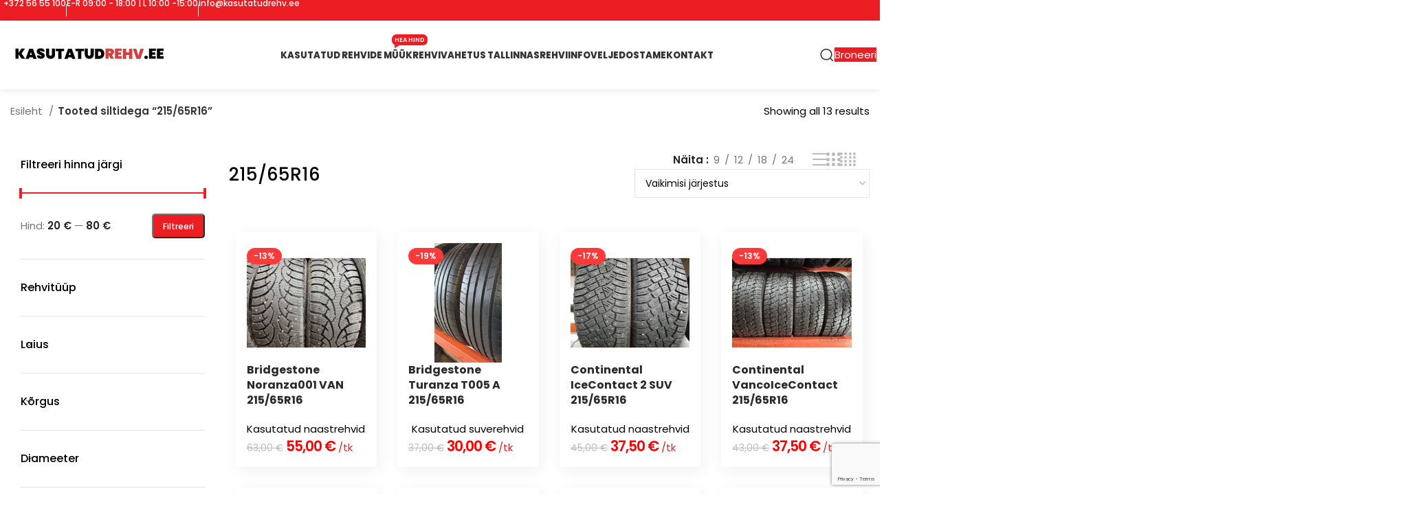

--- FILE ---
content_type: text/html; charset=UTF-8
request_url: https://kasutatudrehv.ee/tootesilt/21565r16/
body_size: 24447
content:
<!DOCTYPE html>
<html lang="et">
<head>
	<meta charset="UTF-8">
	<link rel="profile" href="https://gmpg.org/xfn/11">
	<link rel="pingback" href="https://kasutatudrehv.ee/xmlrpc.php">

	<meta name='robots' content='index, follow, max-image-preview:large, max-snippet:-1, max-video-preview:-1' />
<script id="cookieyes" type="text/javascript" src="https://cdn-cookieyes.com/client_data/6ef7a6651980aab3b383fac9/script.js"></script>
	<!-- This site is optimized with the Yoast SEO plugin v25.6 - https://yoast.com/wordpress/plugins/seo/ -->
	<title>215/65R16 Archives - Kasutatud rehvide müük I Suur valik kasutatud rehve hea hinnaga!</title>
	<link rel="canonical" href="https://kasutatudrehv.ee/tootesilt/21565r16/" />
	<meta property="og:locale" content="et_EE" />
	<meta property="og:type" content="article" />
	<meta property="og:title" content="215/65R16 Archives - Kasutatud rehvide müük I Suur valik kasutatud rehve hea hinnaga!" />
	<meta property="og:url" content="https://kasutatudrehv.ee/tootesilt/21565r16/" />
	<meta property="og:site_name" content="Kasutatud rehvide müük I Suur valik kasutatud rehve hea hinnaga!" />
	<meta name="twitter:card" content="summary_large_image" />
	<script type="application/ld+json" class="yoast-schema-graph">{"@context":"https://schema.org","@graph":[{"@type":"CollectionPage","@id":"https://kasutatudrehv.ee/tootesilt/21565r16/","url":"https://kasutatudrehv.ee/tootesilt/21565r16/","name":"215/65R16 Archives - Kasutatud rehvide müük I Suur valik kasutatud rehve hea hinnaga!","isPartOf":{"@id":"https://kasutatudrehv.ee/#website"},"primaryImageOfPage":{"@id":"https://kasutatudrehv.ee/tootesilt/21565r16/#primaryimage"},"image":{"@id":"https://kasutatudrehv.ee/tootesilt/21565r16/#primaryimage"},"thumbnailUrl":"https://kasutatudrehv.ee/wp-content/uploads/2025/12/204233615.jpg","breadcrumb":{"@id":"https://kasutatudrehv.ee/tootesilt/21565r16/#breadcrumb"},"inLanguage":"et"},{"@type":"ImageObject","inLanguage":"et","@id":"https://kasutatudrehv.ee/tootesilt/21565r16/#primaryimage","url":"https://kasutatudrehv.ee/wp-content/uploads/2025/12/204233615.jpg","contentUrl":"https://kasutatudrehv.ee/wp-content/uploads/2025/12/204233615.jpg","width":1000,"height":750},{"@type":"BreadcrumbList","@id":"https://kasutatudrehv.ee/tootesilt/21565r16/#breadcrumb","itemListElement":[{"@type":"ListItem","position":1,"name":"Home","item":"https://kasutatudrehv.ee/"},{"@type":"ListItem","position":2,"name":"215/65R16"}]},{"@type":"WebSite","@id":"https://kasutatudrehv.ee/#website","url":"https://kasutatudrehv.ee/","name":"Kasutatud rehvide müük I Suur valik kasutatud rehve hea hinnaga!","description":"Suur valik kasutatud rehve hea hinnaga!","potentialAction":[{"@type":"SearchAction","target":{"@type":"EntryPoint","urlTemplate":"https://kasutatudrehv.ee/?s={search_term_string}"},"query-input":{"@type":"PropertyValueSpecification","valueRequired":true,"valueName":"search_term_string"}}],"inLanguage":"et"}]}</script>
	<!-- / Yoast SEO plugin. -->


<link rel='dns-prefetch' href='//fonts.googleapis.com' />
<link rel="alternate" type="application/rss+xml" title="Kasutatud rehvide müük I Suur valik kasutatud rehve hea hinnaga! &raquo; RSS" href="https://kasutatudrehv.ee/feed/" />
<link rel="alternate" type="application/rss+xml" title="Kasutatud rehvide müük I Suur valik kasutatud rehve hea hinnaga! &raquo; Kommentaaride RSS" href="https://kasutatudrehv.ee/comments/feed/" />
<link rel="alternate" type="application/rss+xml" title="Kasutatud rehvide müük I Suur valik kasutatud rehve hea hinnaga! &raquo; 215/65R16 Silt uudisevoog" href="https://kasutatudrehv.ee/tootesilt/21565r16/feed/" />
<link rel='stylesheet' id='bootstrap-css' href='https://kasutatudrehv.ee/wp-content/themes/kasutatudrehvid/css/bootstrap-light.min.css?ver=7.6.0' type='text/css' media='all' />
<link rel='stylesheet' id='woodmart-style-css' href='https://kasutatudrehv.ee/wp-content/themes/kasutatudrehvid/css/parts/base.min.css?ver=7.6.0' type='text/css' media='all' />
<link rel='stylesheet' id='wd-widget-price-filter-css' href='https://kasutatudrehv.ee/wp-content/themes/kasutatudrehvid/css/parts/woo-widget-price-filter.min.css?ver=7.6.0' type='text/css' media='all' />
<link rel='stylesheet' id='wp-block-library-css' href='https://kasutatudrehv.ee/wp-includes/css/dist/block-library/style.min.css?ver=6.6.4' type='text/css' media='all' />
<style id='safe-svg-svg-icon-style-inline-css' type='text/css'>
.safe-svg-cover{text-align:center}.safe-svg-cover .safe-svg-inside{display:inline-block;max-width:100%}.safe-svg-cover svg{fill:currentColor;height:100%;max-height:100%;max-width:100%;width:100%}

</style>
<style id='classic-theme-styles-inline-css' type='text/css'>
/*! This file is auto-generated */
.wp-block-button__link{color:#fff;background-color:#32373c;border-radius:9999px;box-shadow:none;text-decoration:none;padding:calc(.667em + 2px) calc(1.333em + 2px);font-size:1.125em}.wp-block-file__button{background:#32373c;color:#fff;text-decoration:none}
</style>
<style id='global-styles-inline-css' type='text/css'>
:root{--wp--preset--aspect-ratio--square: 1;--wp--preset--aspect-ratio--4-3: 4/3;--wp--preset--aspect-ratio--3-4: 3/4;--wp--preset--aspect-ratio--3-2: 3/2;--wp--preset--aspect-ratio--2-3: 2/3;--wp--preset--aspect-ratio--16-9: 16/9;--wp--preset--aspect-ratio--9-16: 9/16;--wp--preset--color--black: #000000;--wp--preset--color--cyan-bluish-gray: #abb8c3;--wp--preset--color--white: #ffffff;--wp--preset--color--pale-pink: #f78da7;--wp--preset--color--vivid-red: #cf2e2e;--wp--preset--color--luminous-vivid-orange: #ff6900;--wp--preset--color--luminous-vivid-amber: #fcb900;--wp--preset--color--light-green-cyan: #7bdcb5;--wp--preset--color--vivid-green-cyan: #00d084;--wp--preset--color--pale-cyan-blue: #8ed1fc;--wp--preset--color--vivid-cyan-blue: #0693e3;--wp--preset--color--vivid-purple: #9b51e0;--wp--preset--gradient--vivid-cyan-blue-to-vivid-purple: linear-gradient(135deg,rgba(6,147,227,1) 0%,rgb(155,81,224) 100%);--wp--preset--gradient--light-green-cyan-to-vivid-green-cyan: linear-gradient(135deg,rgb(122,220,180) 0%,rgb(0,208,130) 100%);--wp--preset--gradient--luminous-vivid-amber-to-luminous-vivid-orange: linear-gradient(135deg,rgba(252,185,0,1) 0%,rgba(255,105,0,1) 100%);--wp--preset--gradient--luminous-vivid-orange-to-vivid-red: linear-gradient(135deg,rgba(255,105,0,1) 0%,rgb(207,46,46) 100%);--wp--preset--gradient--very-light-gray-to-cyan-bluish-gray: linear-gradient(135deg,rgb(238,238,238) 0%,rgb(169,184,195) 100%);--wp--preset--gradient--cool-to-warm-spectrum: linear-gradient(135deg,rgb(74,234,220) 0%,rgb(151,120,209) 20%,rgb(207,42,186) 40%,rgb(238,44,130) 60%,rgb(251,105,98) 80%,rgb(254,248,76) 100%);--wp--preset--gradient--blush-light-purple: linear-gradient(135deg,rgb(255,206,236) 0%,rgb(152,150,240) 100%);--wp--preset--gradient--blush-bordeaux: linear-gradient(135deg,rgb(254,205,165) 0%,rgb(254,45,45) 50%,rgb(107,0,62) 100%);--wp--preset--gradient--luminous-dusk: linear-gradient(135deg,rgb(255,203,112) 0%,rgb(199,81,192) 50%,rgb(65,88,208) 100%);--wp--preset--gradient--pale-ocean: linear-gradient(135deg,rgb(255,245,203) 0%,rgb(182,227,212) 50%,rgb(51,167,181) 100%);--wp--preset--gradient--electric-grass: linear-gradient(135deg,rgb(202,248,128) 0%,rgb(113,206,126) 100%);--wp--preset--gradient--midnight: linear-gradient(135deg,rgb(2,3,129) 0%,rgb(40,116,252) 100%);--wp--preset--font-size--small: 13px;--wp--preset--font-size--medium: 20px;--wp--preset--font-size--large: 36px;--wp--preset--font-size--x-large: 42px;--wp--preset--spacing--20: 0.44rem;--wp--preset--spacing--30: 0.67rem;--wp--preset--spacing--40: 1rem;--wp--preset--spacing--50: 1.5rem;--wp--preset--spacing--60: 2.25rem;--wp--preset--spacing--70: 3.38rem;--wp--preset--spacing--80: 5.06rem;--wp--preset--shadow--natural: 6px 6px 9px rgba(0, 0, 0, 0.2);--wp--preset--shadow--deep: 12px 12px 50px rgba(0, 0, 0, 0.4);--wp--preset--shadow--sharp: 6px 6px 0px rgba(0, 0, 0, 0.2);--wp--preset--shadow--outlined: 6px 6px 0px -3px rgba(255, 255, 255, 1), 6px 6px rgba(0, 0, 0, 1);--wp--preset--shadow--crisp: 6px 6px 0px rgba(0, 0, 0, 1);}:where(.is-layout-flex){gap: 0.5em;}:where(.is-layout-grid){gap: 0.5em;}body .is-layout-flex{display: flex;}.is-layout-flex{flex-wrap: wrap;align-items: center;}.is-layout-flex > :is(*, div){margin: 0;}body .is-layout-grid{display: grid;}.is-layout-grid > :is(*, div){margin: 0;}:where(.wp-block-columns.is-layout-flex){gap: 2em;}:where(.wp-block-columns.is-layout-grid){gap: 2em;}:where(.wp-block-post-template.is-layout-flex){gap: 1.25em;}:where(.wp-block-post-template.is-layout-grid){gap: 1.25em;}.has-black-color{color: var(--wp--preset--color--black) !important;}.has-cyan-bluish-gray-color{color: var(--wp--preset--color--cyan-bluish-gray) !important;}.has-white-color{color: var(--wp--preset--color--white) !important;}.has-pale-pink-color{color: var(--wp--preset--color--pale-pink) !important;}.has-vivid-red-color{color: var(--wp--preset--color--vivid-red) !important;}.has-luminous-vivid-orange-color{color: var(--wp--preset--color--luminous-vivid-orange) !important;}.has-luminous-vivid-amber-color{color: var(--wp--preset--color--luminous-vivid-amber) !important;}.has-light-green-cyan-color{color: var(--wp--preset--color--light-green-cyan) !important;}.has-vivid-green-cyan-color{color: var(--wp--preset--color--vivid-green-cyan) !important;}.has-pale-cyan-blue-color{color: var(--wp--preset--color--pale-cyan-blue) !important;}.has-vivid-cyan-blue-color{color: var(--wp--preset--color--vivid-cyan-blue) !important;}.has-vivid-purple-color{color: var(--wp--preset--color--vivid-purple) !important;}.has-black-background-color{background-color: var(--wp--preset--color--black) !important;}.has-cyan-bluish-gray-background-color{background-color: var(--wp--preset--color--cyan-bluish-gray) !important;}.has-white-background-color{background-color: var(--wp--preset--color--white) !important;}.has-pale-pink-background-color{background-color: var(--wp--preset--color--pale-pink) !important;}.has-vivid-red-background-color{background-color: var(--wp--preset--color--vivid-red) !important;}.has-luminous-vivid-orange-background-color{background-color: var(--wp--preset--color--luminous-vivid-orange) !important;}.has-luminous-vivid-amber-background-color{background-color: var(--wp--preset--color--luminous-vivid-amber) !important;}.has-light-green-cyan-background-color{background-color: var(--wp--preset--color--light-green-cyan) !important;}.has-vivid-green-cyan-background-color{background-color: var(--wp--preset--color--vivid-green-cyan) !important;}.has-pale-cyan-blue-background-color{background-color: var(--wp--preset--color--pale-cyan-blue) !important;}.has-vivid-cyan-blue-background-color{background-color: var(--wp--preset--color--vivid-cyan-blue) !important;}.has-vivid-purple-background-color{background-color: var(--wp--preset--color--vivid-purple) !important;}.has-black-border-color{border-color: var(--wp--preset--color--black) !important;}.has-cyan-bluish-gray-border-color{border-color: var(--wp--preset--color--cyan-bluish-gray) !important;}.has-white-border-color{border-color: var(--wp--preset--color--white) !important;}.has-pale-pink-border-color{border-color: var(--wp--preset--color--pale-pink) !important;}.has-vivid-red-border-color{border-color: var(--wp--preset--color--vivid-red) !important;}.has-luminous-vivid-orange-border-color{border-color: var(--wp--preset--color--luminous-vivid-orange) !important;}.has-luminous-vivid-amber-border-color{border-color: var(--wp--preset--color--luminous-vivid-amber) !important;}.has-light-green-cyan-border-color{border-color: var(--wp--preset--color--light-green-cyan) !important;}.has-vivid-green-cyan-border-color{border-color: var(--wp--preset--color--vivid-green-cyan) !important;}.has-pale-cyan-blue-border-color{border-color: var(--wp--preset--color--pale-cyan-blue) !important;}.has-vivid-cyan-blue-border-color{border-color: var(--wp--preset--color--vivid-cyan-blue) !important;}.has-vivid-purple-border-color{border-color: var(--wp--preset--color--vivid-purple) !important;}.has-vivid-cyan-blue-to-vivid-purple-gradient-background{background: var(--wp--preset--gradient--vivid-cyan-blue-to-vivid-purple) !important;}.has-light-green-cyan-to-vivid-green-cyan-gradient-background{background: var(--wp--preset--gradient--light-green-cyan-to-vivid-green-cyan) !important;}.has-luminous-vivid-amber-to-luminous-vivid-orange-gradient-background{background: var(--wp--preset--gradient--luminous-vivid-amber-to-luminous-vivid-orange) !important;}.has-luminous-vivid-orange-to-vivid-red-gradient-background{background: var(--wp--preset--gradient--luminous-vivid-orange-to-vivid-red) !important;}.has-very-light-gray-to-cyan-bluish-gray-gradient-background{background: var(--wp--preset--gradient--very-light-gray-to-cyan-bluish-gray) !important;}.has-cool-to-warm-spectrum-gradient-background{background: var(--wp--preset--gradient--cool-to-warm-spectrum) !important;}.has-blush-light-purple-gradient-background{background: var(--wp--preset--gradient--blush-light-purple) !important;}.has-blush-bordeaux-gradient-background{background: var(--wp--preset--gradient--blush-bordeaux) !important;}.has-luminous-dusk-gradient-background{background: var(--wp--preset--gradient--luminous-dusk) !important;}.has-pale-ocean-gradient-background{background: var(--wp--preset--gradient--pale-ocean) !important;}.has-electric-grass-gradient-background{background: var(--wp--preset--gradient--electric-grass) !important;}.has-midnight-gradient-background{background: var(--wp--preset--gradient--midnight) !important;}.has-small-font-size{font-size: var(--wp--preset--font-size--small) !important;}.has-medium-font-size{font-size: var(--wp--preset--font-size--medium) !important;}.has-large-font-size{font-size: var(--wp--preset--font-size--large) !important;}.has-x-large-font-size{font-size: var(--wp--preset--font-size--x-large) !important;}
:where(.wp-block-post-template.is-layout-flex){gap: 1.25em;}:where(.wp-block-post-template.is-layout-grid){gap: 1.25em;}
:where(.wp-block-columns.is-layout-flex){gap: 2em;}:where(.wp-block-columns.is-layout-grid){gap: 2em;}
:root :where(.wp-block-pullquote){font-size: 1.5em;line-height: 1.6;}
</style>
<link rel='stylesheet' id='wpml-blocks-css' href='https://kasutatudrehv.ee/wp-content/plugins/sitepress-multilingual-cms/dist/css/blocks/styles.css?ver=4.6.13' type='text/css' media='all' />
<style id='woocommerce-inline-inline-css' type='text/css'>
.woocommerce form .form-row .required { visibility: visible; }
</style>
<link rel='stylesheet' id='brands-styles-css' href='https://kasutatudrehv.ee/wp-content/plugins/woocommerce/assets/css/brands.css?ver=9.8.6' type='text/css' media='all' />
<link rel='stylesheet' id='wpb-get-a-quote-button-sweetalert2-css' href='https://kasutatudrehv.ee/wp-content/plugins/get-a-quote-button-pro/assets/css/sweetalert2.min.css?ver=2.4.8' type='text/css' media='all' />
<link rel='stylesheet' id='wpb-get-a-quote-button-styles-css' href='https://kasutatudrehv.ee/wp-content/plugins/get-a-quote-button-pro/assets/css/frontend.css?ver=2.4.8' type='text/css' media='all' />
<style id='wpb-get-a-quote-button-styles-inline-css' type='text/css'>

		.wpb-get-a-quote-button-btn-default,
		.wpb-gqf-form-style-true input[type=submit],
		.wpb-gqf-form-style-true input[type=button],
		.wpb-gqf-form-style-true input[type=submit],
		.wpb-gqf-form-style-true input[type=button]{
			color: #ffffff;
			background: #000000;
		}
		.wpb-get-a-quote-button-btn-default:hover, .wpb-get-a-quote-button-btn-default:focus,
		.wpb-gqf-form-style-true input[type=submit]:hover, .wpb-gqf-form-style-true input[type=submit]:focus,
		.wpb-gqf-form-style-true input[type=button]:hover, .wpb-gqf-form-style-true input[type=button]:focus,
		.wpb-gqf-form-style-true input[type=submit]:hover,
		.wpb-gqf-form-style-true input[type=button]:hover,
		.wpb-gqf-form-style-true input[type=submit]:focus,
		.wpb-gqf-form-style-true input[type=button]:focus {
			color: #ffffff;
			background: #ed1d24;
		}
</style>
<link rel='stylesheet' id='js_composer_front-css' href='https://kasutatudrehv.ee/wp-content/plugins/js_composer/assets/css/js_composer.min.css?ver=7.9' type='text/css' media='all' />
<link rel='stylesheet' id='wd-widget-recent-post-comments-css' href='https://kasutatudrehv.ee/wp-content/themes/kasutatudrehvid/css/parts/widget-recent-post-comments.min.css?ver=7.6.0' type='text/css' media='all' />
<link rel='stylesheet' id='wd-widget-wd-recent-posts-css' href='https://kasutatudrehv.ee/wp-content/themes/kasutatudrehvid/css/parts/widget-wd-recent-posts.min.css?ver=7.6.0' type='text/css' media='all' />
<link rel='stylesheet' id='wd-widget-nav-css' href='https://kasutatudrehv.ee/wp-content/themes/kasutatudrehvid/css/parts/widget-nav.min.css?ver=7.6.0' type='text/css' media='all' />
<link rel='stylesheet' id='wd-widget-wd-layered-nav-css' href='https://kasutatudrehv.ee/wp-content/themes/kasutatudrehvid/css/parts/woo-widget-wd-layered-nav.min.css?ver=7.6.0' type='text/css' media='all' />
<link rel='stylesheet' id='wd-woo-mod-swatches-base-css' href='https://kasutatudrehv.ee/wp-content/themes/kasutatudrehvid/css/parts/woo-mod-swatches-base.min.css?ver=7.6.0' type='text/css' media='all' />
<link rel='stylesheet' id='wd-woo-mod-swatches-filter-css' href='https://kasutatudrehv.ee/wp-content/themes/kasutatudrehvid/css/parts/woo-mod-swatches-filter.min.css?ver=7.6.0' type='text/css' media='all' />
<link rel='stylesheet' id='wd-widget-slider-price-filter-css' href='https://kasutatudrehv.ee/wp-content/themes/kasutatudrehvid/css/parts/woo-widget-slider-price-filter.min.css?ver=7.6.0' type='text/css' media='all' />
<link rel='stylesheet' id='wd-wp-gutenberg-css' href='https://kasutatudrehv.ee/wp-content/themes/kasutatudrehvid/css/parts/wp-gutenberg.min.css?ver=7.6.0' type='text/css' media='all' />
<link rel='stylesheet' id='wd-wpcf7-css' href='https://kasutatudrehv.ee/wp-content/themes/kasutatudrehvid/css/parts/int-wpcf7.min.css?ver=7.6.0' type='text/css' media='all' />
<link rel='stylesheet' id='wd-wpml-css' href='https://kasutatudrehv.ee/wp-content/themes/kasutatudrehvid/css/parts/int-wpml.min.css?ver=7.6.0' type='text/css' media='all' />
<link rel='stylesheet' id='wd-wpbakery-base-css' href='https://kasutatudrehv.ee/wp-content/themes/kasutatudrehvid/css/parts/int-wpb-base.min.css?ver=7.6.0' type='text/css' media='all' />
<link rel='stylesheet' id='wd-wpbakery-base-deprecated-css' href='https://kasutatudrehv.ee/wp-content/themes/kasutatudrehvid/css/parts/int-wpb-base-deprecated.min.css?ver=7.6.0' type='text/css' media='all' />
<link rel='stylesheet' id='wd-woocommerce-base-css' href='https://kasutatudrehv.ee/wp-content/themes/kasutatudrehvid/css/parts/woocommerce-base.min.css?ver=7.6.0' type='text/css' media='all' />
<link rel='stylesheet' id='wd-mod-star-rating-css' href='https://kasutatudrehv.ee/wp-content/themes/kasutatudrehvid/css/parts/mod-star-rating.min.css?ver=7.6.0' type='text/css' media='all' />
<link rel='stylesheet' id='wd-woo-el-track-order-css' href='https://kasutatudrehv.ee/wp-content/themes/kasutatudrehvid/css/parts/woo-el-track-order.min.css?ver=7.6.0' type='text/css' media='all' />
<link rel='stylesheet' id='wd-woocommerce-block-notices-css' href='https://kasutatudrehv.ee/wp-content/themes/kasutatudrehvid/css/parts/woo-mod-block-notices.min.css?ver=7.6.0' type='text/css' media='all' />
<link rel='stylesheet' id='wd-woo-gutenberg-css' href='https://kasutatudrehv.ee/wp-content/themes/kasutatudrehvid/css/parts/woo-gutenberg.min.css?ver=7.6.0' type='text/css' media='all' />
<link rel='stylesheet' id='wd-woo-opt-free-progress-bar-css' href='https://kasutatudrehv.ee/wp-content/themes/kasutatudrehvid/css/parts/woo-opt-free-progress-bar.min.css?ver=7.6.0' type='text/css' media='all' />
<link rel='stylesheet' id='wd-woo-mod-progress-bar-css' href='https://kasutatudrehv.ee/wp-content/themes/kasutatudrehvid/css/parts/woo-mod-progress-bar.min.css?ver=7.6.0' type='text/css' media='all' />
<link rel='stylesheet' id='wd-widget-active-filters-css' href='https://kasutatudrehv.ee/wp-content/themes/kasutatudrehvid/css/parts/woo-widget-active-filters.min.css?ver=7.6.0' type='text/css' media='all' />
<link rel='stylesheet' id='wd-widget-collapse-css' href='https://kasutatudrehv.ee/wp-content/themes/kasutatudrehvid/css/parts/opt-widget-collapse.min.css?ver=7.6.0' type='text/css' media='all' />
<link rel='stylesheet' id='wd-woo-shop-builder-css' href='https://kasutatudrehv.ee/wp-content/themes/kasutatudrehvid/css/parts/woo-shop-builder.min.css?ver=7.6.0' type='text/css' media='all' />
<link rel='stylesheet' id='wd-opt-form-underline-css' href='https://kasutatudrehv.ee/wp-content/themes/kasutatudrehvid/css/parts/opt-form-underline.min.css?ver=7.6.0' type='text/css' media='all' />
<link rel='stylesheet' id='wd-header-base-css' href='https://kasutatudrehv.ee/wp-content/themes/kasutatudrehvid/css/parts/header-base.min.css?ver=7.6.0' type='text/css' media='all' />
<link rel='stylesheet' id='wd-mod-tools-css' href='https://kasutatudrehv.ee/wp-content/themes/kasutatudrehvid/css/parts/mod-tools.min.css?ver=7.6.0' type='text/css' media='all' />
<link rel='stylesheet' id='wd-header-elements-base-css' href='https://kasutatudrehv.ee/wp-content/themes/kasutatudrehvid/css/parts/header-el-base.min.css?ver=7.6.0' type='text/css' media='all' />
<link rel='stylesheet' id='wd-info-box-css' href='https://kasutatudrehv.ee/wp-content/themes/kasutatudrehvid/css/parts/el-info-box.min.css?ver=7.6.0' type='text/css' media='all' />
<link rel='stylesheet' id='wd-social-icons-css' href='https://kasutatudrehv.ee/wp-content/themes/kasutatudrehvid/css/parts/el-social-icons.min.css?ver=7.6.0' type='text/css' media='all' />
<link rel='stylesheet' id='wd-mod-nav-menu-label-css' href='https://kasutatudrehv.ee/wp-content/themes/kasutatudrehvid/css/parts/mod-nav-menu-label.min.css?ver=7.6.0' type='text/css' media='all' />
<link rel='stylesheet' id='wd-text-block-css' href='https://kasutatudrehv.ee/wp-content/themes/kasutatudrehvid/css/parts/el-text-block.min.css?ver=7.6.0' type='text/css' media='all' />
<link rel='stylesheet' id='wd-header-search-css' href='https://kasutatudrehv.ee/wp-content/themes/kasutatudrehvid/css/parts/header-el-search.min.css?ver=7.6.0' type='text/css' media='all' />
<link rel='stylesheet' id='wd-wd-search-results-css' href='https://kasutatudrehv.ee/wp-content/themes/kasutatudrehvid/css/parts/wd-search-results.min.css?ver=7.6.0' type='text/css' media='all' />
<link rel='stylesheet' id='wd-wd-search-form-css' href='https://kasutatudrehv.ee/wp-content/themes/kasutatudrehvid/css/parts/wd-search-form.min.css?ver=7.6.0' type='text/css' media='all' />
<link rel='stylesheet' id='wd-header-mobile-nav-dropdown-css' href='https://kasutatudrehv.ee/wp-content/themes/kasutatudrehvid/css/parts/header-el-mobile-nav-dropdown.min.css?ver=7.6.0' type='text/css' media='all' />
<link rel='stylesheet' id='wd-woo-el-breadcrumbs-builder-css' href='https://kasutatudrehv.ee/wp-content/themes/kasutatudrehvid/css/parts/woo-el-breadcrumbs-builder.min.css?ver=7.6.0' type='text/css' media='all' />
<link rel='stylesheet' id='wd-int-wpb-opt-off-canvas-column-css' href='https://kasutatudrehv.ee/wp-content/themes/kasutatudrehvid/css/parts/int-wpb-opt-off-canvas-column.min.css?ver=7.6.0' type='text/css' media='all' />
<link rel='stylesheet' id='wd-woo-mod-swatches-style-1-css' href='https://kasutatudrehv.ee/wp-content/themes/kasutatudrehvid/css/parts/woo-mod-swatches-style-1.min.css?ver=7.6.0' type='text/css' media='all' />
<link rel='stylesheet' id='wd-woo-mod-swatches-style-4-css' href='https://kasutatudrehv.ee/wp-content/themes/kasutatudrehvid/css/parts/woo-mod-swatches-style-4.min.css?ver=7.6.0' type='text/css' media='all' />
<link rel='stylesheet' id='wd-off-canvas-sidebar-css' href='https://kasutatudrehv.ee/wp-content/themes/kasutatudrehvid/css/parts/opt-off-canvas-sidebar.min.css?ver=7.6.0' type='text/css' media='all' />
<link rel='stylesheet' id='wd-el-off-canvas-column-btn-css' href='https://kasutatudrehv.ee/wp-content/themes/kasutatudrehvid/css/parts/el-off-canvas-column-btn.min.css?ver=7.6.0' type='text/css' media='all' />
<link rel='stylesheet' id='wd-woo-shop-el-products-per-page-css' href='https://kasutatudrehv.ee/wp-content/themes/kasutatudrehvid/css/parts/woo-shop-el-products-per-page.min.css?ver=7.6.0' type='text/css' media='all' />
<link rel='stylesheet' id='wd-woo-shop-el-products-view-css' href='https://kasutatudrehv.ee/wp-content/themes/kasutatudrehvid/css/parts/woo-shop-el-products-view.min.css?ver=7.6.0' type='text/css' media='all' />
<link rel='stylesheet' id='wd-woo-shop-el-order-by-css' href='https://kasutatudrehv.ee/wp-content/themes/kasutatudrehvid/css/parts/woo-shop-el-order-by.min.css?ver=7.6.0' type='text/css' media='all' />
<link rel='stylesheet' id='wd-sticky-loader-css' href='https://kasutatudrehv.ee/wp-content/themes/kasutatudrehvid/css/parts/mod-sticky-loader.min.css?ver=7.6.0' type='text/css' media='all' />
<link rel='stylesheet' id='wd-product-loop-css' href='https://kasutatudrehv.ee/wp-content/themes/kasutatudrehvid/css/parts/woo-product-loop.min.css?ver=7.6.0' type='text/css' media='all' />
<link rel='stylesheet' id='wd-product-loop-icons-css' href='https://kasutatudrehv.ee/wp-content/themes/kasutatudrehvid/css/parts/woo-product-loop-icons.min.css?ver=7.6.0' type='text/css' media='all' />
<link rel='stylesheet' id='wd-categories-loop-default-css' href='https://kasutatudrehv.ee/wp-content/themes/kasutatudrehvid/css/parts/woo-categories-loop-default-old.min.css?ver=7.6.0' type='text/css' media='all' />
<link rel='stylesheet' id='wd-woo-categories-loop-css' href='https://kasutatudrehv.ee/wp-content/themes/kasutatudrehvid/css/parts/woo-categories-loop.min.css?ver=7.6.0' type='text/css' media='all' />
<link rel='stylesheet' id='wd-categories-loop-css' href='https://kasutatudrehv.ee/wp-content/themes/kasutatudrehvid/css/parts/woo-categories-loop-old.min.css?ver=7.6.0' type='text/css' media='all' />
<link rel='stylesheet' id='wd-woo-opt-stretch-cont-css' href='https://kasutatudrehv.ee/wp-content/themes/kasutatudrehvid/css/parts/woo-opt-stretch-cont.min.css?ver=7.6.0' type='text/css' media='all' />
<link rel='stylesheet' id='wd-woo-mod-product-labels-css' href='https://kasutatudrehv.ee/wp-content/themes/kasutatudrehvid/css/parts/woo-mod-product-labels.min.css?ver=7.6.0' type='text/css' media='all' />
<link rel='stylesheet' id='wd-mfp-popup-css' href='https://kasutatudrehv.ee/wp-content/themes/kasutatudrehvid/css/parts/lib-magnific-popup.min.css?ver=7.6.0' type='text/css' media='all' />
<link rel='stylesheet' id='wd-footer-base-css' href='https://kasutatudrehv.ee/wp-content/themes/kasutatudrehvid/css/parts/footer-base.min.css?ver=7.6.0' type='text/css' media='all' />
<link rel='stylesheet' id='wd-scroll-top-css' href='https://kasutatudrehv.ee/wp-content/themes/kasutatudrehvid/css/parts/opt-scrolltotop.min.css?ver=7.6.0' type='text/css' media='all' />
<link rel='stylesheet' id='wd-bottom-toolbar-css' href='https://kasutatudrehv.ee/wp-content/themes/kasutatudrehvid/css/parts/opt-bottom-toolbar.min.css?ver=7.6.0' type='text/css' media='all' />
<link rel='stylesheet' id='wd-mod-sticky-sidebar-opener-css' href='https://kasutatudrehv.ee/wp-content/themes/kasutatudrehvid/css/parts/mod-sticky-sidebar-opener.min.css?ver=7.6.0' type='text/css' media='all' />
<link rel='stylesheet' id='xts-style-theme_settings_default-css' href='https://kasutatudrehv.ee/wp-content/uploads/2024/10/xts-theme_settings_default-1729749241.css?ver=7.6.0' type='text/css' media='all' />
<link rel='stylesheet' id='xts-google-fonts-css' href='https://fonts.googleapis.com/css?family=Poppins%3A400%2C600%2C500%2C700%2C800&#038;ver=7.6.0' type='text/css' media='all' />
<script type="text/javascript" id="wpml-cookie-js-extra">
/* <![CDATA[ */
var wpml_cookies = {"wp-wpml_current_language":{"value":"et","expires":1,"path":"\/"}};
var wpml_cookies = {"wp-wpml_current_language":{"value":"et","expires":1,"path":"\/"}};
/* ]]> */
</script>
<script type="text/javascript" src="https://kasutatudrehv.ee/wp-content/plugins/sitepress-multilingual-cms/res/js/cookies/language-cookie.js?ver=4.6.13" id="wpml-cookie-js" defer="defer" data-wp-strategy="defer"></script>
<script type="text/javascript" src="https://kasutatudrehv.ee/wp-includes/js/jquery/jquery.min.js?ver=3.7.1" id="jquery-core-js"></script>
<script type="text/javascript" src="https://kasutatudrehv.ee/wp-includes/js/jquery/jquery-migrate.min.js?ver=3.4.1" id="jquery-migrate-js"></script>
<script type="text/javascript" src="https://kasutatudrehv.ee/wp-content/plugins/woocommerce/assets/js/jquery-blockui/jquery.blockUI.min.js?ver=2.7.0-wc.9.8.6" id="jquery-blockui-js" data-wp-strategy="defer"></script>
<script type="text/javascript" id="wc-add-to-cart-js-extra">
/* <![CDATA[ */
var wc_add_to_cart_params = {"ajax_url":"\/wp-admin\/admin-ajax.php","wc_ajax_url":"\/?wc-ajax=%%endpoint%%","i18n_view_cart":"Vaata ostukorvi","cart_url":"https:\/\/kasutatudrehv.ee\/ostukorv\/","is_cart":"","cart_redirect_after_add":"no"};
/* ]]> */
</script>
<script type="text/javascript" src="https://kasutatudrehv.ee/wp-content/plugins/woocommerce/assets/js/frontend/add-to-cart.min.js?ver=9.8.6" id="wc-add-to-cart-js" data-wp-strategy="defer"></script>
<script type="text/javascript" src="https://kasutatudrehv.ee/wp-content/plugins/woocommerce/assets/js/js-cookie/js.cookie.min.js?ver=2.1.4-wc.9.8.6" id="js-cookie-js" defer="defer" data-wp-strategy="defer"></script>
<script type="text/javascript" id="woocommerce-js-extra">
/* <![CDATA[ */
var woocommerce_params = {"ajax_url":"\/wp-admin\/admin-ajax.php","wc_ajax_url":"\/?wc-ajax=%%endpoint%%","i18n_password_show":"Show password","i18n_password_hide":"Hide password"};
/* ]]> */
</script>
<script type="text/javascript" src="https://kasutatudrehv.ee/wp-content/plugins/woocommerce/assets/js/frontend/woocommerce.min.js?ver=9.8.6" id="woocommerce-js" defer="defer" data-wp-strategy="defer"></script>
<script type="text/javascript" src="https://kasutatudrehv.ee/wp-content/plugins/js_composer/assets/js/vendors/woocommerce-add-to-cart.js?ver=7.9" id="vc_woocommerce-add-to-cart-js-js"></script>
<script type="text/javascript" src="https://kasutatudrehv.ee/wp-content/themes/kasutatudrehvid/js/libs/device.min.js?ver=7.6.0" id="wd-device-library-js"></script>
<script type="text/javascript" src="https://kasutatudrehv.ee/wp-content/themes/kasutatudrehvid/js/scripts/global/scrollBar.min.js?ver=7.6.0" id="wd-scrollbar-js"></script>
<script></script><link rel="https://api.w.org/" href="https://kasutatudrehv.ee/wp-json/" /><link rel="alternate" title="JSON" type="application/json" href="https://kasutatudrehv.ee/wp-json/wp/v2/product_tag/2057" /><link rel="EditURI" type="application/rsd+xml" title="RSD" href="https://kasutatudrehv.ee/xmlrpc.php?rsd" />
<meta name="generator" content="WordPress 6.6.4" />
<meta name="generator" content="WooCommerce 9.8.6" />
<meta name="generator" content="WPML ver:4.6.13 stt:1,15;" />

		<!-- GA Google Analytics @ https://m0n.co/ga -->
		<script async src="https://www.googletagmanager.com/gtag/js?id=G-6CLB17XVFZ"></script>
		<script>
			window.dataLayer = window.dataLayer || [];
			function gtag(){dataLayer.push(arguments);}
			gtag('js', new Date());
			gtag('config', 'G-6CLB17XVFZ');
		</script>

	<!-- Google tag (gtag.js) -->
<script async src="https://www.googletagmanager.com/gtag/js?id=G-6CLB17XVFZ"></script>
<script>
  window.dataLayer = window.dataLayer || [];
  function gtag(){dataLayer.push(arguments);}
  gtag('js', new Date());

  gtag('config', 'G-6CLB17XVFZ');
</script>
					<meta name="viewport" content="width=device-width, initial-scale=1.0, maximum-scale=1.0, user-scalable=no">
										<noscript><style>.woocommerce-product-gallery{ opacity: 1 !important; }</style></noscript>
	<style type="text/css">.recentcomments a{display:inline !important;padding:0 !important;margin:0 !important;}</style><meta name="generator" content="Powered by WPBakery Page Builder - drag and drop page builder for WordPress."/>
<link rel="icon" href="https://kasutatudrehv.ee/wp-content/uploads/2024/10/cropped-fav-2-32x32.jpg" sizes="32x32" />
<link rel="icon" href="https://kasutatudrehv.ee/wp-content/uploads/2024/10/cropped-fav-2-192x192.jpg" sizes="192x192" />
<link rel="apple-touch-icon" href="https://kasutatudrehv.ee/wp-content/uploads/2024/10/cropped-fav-2-180x180.jpg" />
<meta name="msapplication-TileImage" content="https://kasutatudrehv.ee/wp-content/uploads/2024/10/cropped-fav-2-270x270.jpg" />
		<style type="text/css" id="wp-custom-css">
			.wd-logo img[src$=".svg"] {
    height: 100%;
    width: 400px;
    margin-top: -10px;
}

.wd-pf-dropdown a {
    display: flex;
    align-items: center;
    padding: 8px 18px;
    color: black;
    line-height: 1.3;
}

.wd-nav[class*="wd-style-"]>li:is(.current-menu-item,.wd-active,.active)>a {
    color: #d33f3f;
}

.price ins {
    padding: 0;
    background-color: transparent;
    color: #ed1d24 !important;
    text-decoration: none;
    opacity: 1;
    font-size: 1.3rem;
    letter-spacing: -1px;
	
}

.wd-product .price {
    display: block;
    text-align: left;
}

.amount {
    color: red;
	
    
}

.wd-entities-title a {
    color: inherit;
    color: #2b2a29;
    font-size: 1rem;
    font-weight: 700;
}

.wd-product .wd-entities-title {
    font-size: inherit;
    text-align: left;
}

.price del {
    color: var(--color-gray-300);
    font-size: 90%;
}



.wd-product :is(.wd-product-cats,.wd-product-brands-links) {
    font-size: 95%;
    --wd-link-color: black !important;
    --wd-link-color-hover: var(--color-gray-700);
    text-align: left;
}

    .wd-products.wd-stretch-cont-lg .product-wrapper {
        height: 100%;
        position: relative;
        height: 100%;
        border: none;
        background-color: #fff;
        box-shadow: 3px 5px 21px 0 rgb(0 0 0 / .06);
        transition: .25s all;
        padding: 1rem;
        border-radius: 0%;
    }

.wd-filter-list a {
    display: flex;
    flex: 1 1 auto;
    align-items: center;
    padding-block: 5px;
    color: black;
}

.wd-pf-dropdown a {
    display: flex;
    align-items: center;
    padding: 8px 18px;
    color: black;
    line-height: 1.3;
}

.page-title .title {
    font-size: 32px;
    line-height: 1.2;
}

.wd-products[class*="wd-stretch-cont"] .wd-product {
    height: 100%;
    padding: 10px;
}

footer.footer-container.color-scheme-dark {
    color: black;
}

.otgs-development-site-front-end {
    background-size: 32px;
    padding: 22px 0px;
    font-size: 12px;
    font-family: -apple-system, BlinkMacSystemFont, "Segoe UI", Roboto, Oxygen-Sans, Ubuntu, Cantarell, "Helvetica Neue", sans-serif;
    line-height: 18px;
    text-align: center;
    color: white;
    background-color: #33879E;
    display: none;
}

.wd-pf-dropdown a {
    display: flex;
    align-items: center;
    padding: 8px 18px;
    color: black;
    line-height: 1.3;
}

.wd-style-form .wd-pf-title span {
    text-transform: uppercase;
    font-size: 12px;
    color: black;
}

.wd-arrow-inner {
    display: inline-flex;
    align-items: center;
    justify-content: center;
    width: var(--wd-arrow-width, var(--wd-arrow-size, 50px));
    height: var(--wd-arrow-height, var(--wd-arrow-size, 50px));
    line-height: 1;
    color: white;
    background: var(--wd-arrow-bg, unset);
    box-shadow: var(--wd-arrow-shadow, unset);
    border: var(--wd-arrow-brd, unset) var(--wd-arrow-brd-color, unset);
    border-radius: var(--wd-arrow-radius, unset);
    cursor: pointer;
    transition: all .25s ease;
    background: black;
}

.form-style-underlined label {
    margin-bottom: -5px;
    color: white;
    font-weight: bold;
}
.form-style-underlined :is(input[type='email'],input[type='date'],input[type='search'],input[type='number'],input[type='text'],input[type='tel'],input[type='url'],input[type='password'],select,textarea) {
    padding: 0 2px;
    border-top-style: none;
    border-right-style: none;
    border-left-style: none;
    color: black;
}
.form-style-underlined label {
    margin-bottom: -5px;
    color: black;
    font-weight: 500;
}

select.wpcf7-form-control.wpcf7-select.wpcf7-validates-as-required {
    font-weight: 500;
}

@media only screen and (max-width: 1024px) {
  .desktoprida {
    display:none !important;
  }
}

@media only screen and (min-width: 1025px) {
  .mobiilrida {
    display:none !important;
  }
}
		</style>
		<style>
		
		</style><noscript><style> .wpb_animate_when_almost_visible { opacity: 1; }</style></noscript>			<style id="wd-style-header_998086-css" data-type="wd-style-header_998086">
				:root{
	--wd-top-bar-h: 30px;
	--wd-top-bar-sm-h: .00001px;
	--wd-top-bar-sticky-h: .00001px;
	--wd-top-bar-brd-w: .00001px;

	--wd-header-general-h: 100px;
	--wd-header-general-sm-h: 60px;
	--wd-header-general-sticky-h: 60px;
	--wd-header-general-brd-w: .00001px;

	--wd-header-bottom-h: .00001px;
	--wd-header-bottom-sm-h: .00001px;
	--wd-header-bottom-sticky-h: .00001px;
	--wd-header-bottom-brd-w: .00001px;

	--wd-header-clone-h: .00001px;

	--wd-header-brd-w: calc(var(--wd-top-bar-brd-w) + var(--wd-header-general-brd-w) + var(--wd-header-bottom-brd-w));
	--wd-header-h: calc(var(--wd-top-bar-h) + var(--wd-header-general-h) + var(--wd-header-bottom-h) + var(--wd-header-brd-w));
	--wd-header-sticky-h: calc(var(--wd-top-bar-sticky-h) + var(--wd-header-general-sticky-h) + var(--wd-header-bottom-sticky-h) + var(--wd-header-clone-h) + var(--wd-header-brd-w));
	--wd-header-sm-h: calc(var(--wd-top-bar-sm-h) + var(--wd-header-general-sm-h) + var(--wd-header-bottom-sm-h) + var(--wd-header-brd-w));
}

.whb-top-bar .wd-dropdown {
	margin-top: -5px;
}

.whb-top-bar .wd-dropdown:after {
	height: 5px;
}


.whb-sticked .whb-general-header .wd-dropdown:not(.sub-sub-menu) {
	margin-top: 10px;
}

.whb-sticked .whb-general-header .wd-dropdown:not(.sub-sub-menu):after {
	height: 20px;
}






		
.whb-91ciphm6j5z255xfiec1.info-box-wrapper div.wd-info-box {
	--ib-icon-sp: 10px;
}
.whb-91ciphm6j5z255xfiec1 .info-box-title {
	color: rgba(255, 255, 255, 1);
	font-size: 12px;
}
.whb-y9mkvu71w7q62aa9284g {
	--wd-divider-color: rgba(212, 212, 212, 1);
}
.whb-mpeb5i85wimp3n7lcdmj.info-box-wrapper div.wd-info-box {
	--ib-icon-sp: 10px;
}
.whb-mpeb5i85wimp3n7lcdmj .info-box-title {
	color: rgba(255, 255, 255, 1);
	font-size: 12px;
}
.whb-jxlspnz54fohfi0edb4h {
	--wd-divider-color: rgba(212, 212, 212, 1);
}
.whb-pcq52fwcxdhf2hx8i85y.info-box-wrapper div.wd-info-box {
	--ib-icon-sp: 10px;
}
.whb-pcq52fwcxdhf2hx8i85y .info-box-title {
	color: rgba(255, 255, 255, 1);
	font-size: 12px;
}
.whb-top-bar {
	background-color: rgba(237, 29, 36, 1);border-color: rgba(129, 129, 120, 0.2);border-bottom-width: 0px;border-bottom-style: solid;
}

.whb-84fpylrxg941f0akn0fw .searchform {
	--wd-form-height: 46px;
}
.whb-gxj5xn7fs6ujjpzeynjt {
	--wd-divider-color: rgba(212, 212, 212, 1);
}
.whb-general-header {
	background-color: rgba(255, 255, 255, 1);border-bottom-width: 0px;border-bottom-style: solid;
}

.whb-header-bottom {
	background-color: rgba(255, 255, 255, 1);border-color: rgba(230, 230, 230, 1);border-bottom-width: 0px;border-bottom-style: solid;
}
			</style>
			</head>

<body class="archive tax-product_tag term-21565r16 term-2057 theme-kasutatudrehvid woocommerce woocommerce-page woocommerce-no-js wrapper-custom form-style-underlined  catalog-mode-on categories-accordion-on woodmart-archive-shop woodmart-ajax-shop-on offcanvas-sidebar-mobile offcanvas-sidebar-tablet sticky-toolbar-on wpb-js-composer js-comp-ver-7.9 vc_responsive">
			<script type="text/javascript" id="wd-flicker-fix">// Flicker fix.</script>	
	
	<div class="website-wrapper">
									<header class="whb-header whb-header_998086 whb-sticky-shadow whb-scroll-slide whb-sticky-real whb-hide-on-scroll">
					<div class="whb-main-header">
	
<div class="whb-row whb-top-bar whb-not-sticky-row whb-with-bg whb-without-border whb-color-light whb-hidden-mobile whb-flex-flex-middle">
	<div class="container">
		<div class="whb-flex-row whb-top-bar-inner">
			<div class="whb-column whb-col-left whb-visible-lg">
				<div class="info-box-wrapper  whb-91ciphm6j5z255xfiec1">
				<div id="wd-6973ac7c6d9e3" class=" wd-info-box text-center box-icon-align-left box-style-base color-scheme-dark wd-bg-none wd-items-top ">
										<div class="info-box-content">
						<h4 class="info-box-title title box-title-style-default wd-fontsize-m">+372 56 55 100</h4>						<div class="info-box-inner set-cont-mb-s reset-last-child"></div>

											</div>

											<a class="wd-info-box-link wd-fill" aria-label="Infobox link" href="tel:+3725655100" title=""></a>
					
									</div>
			</div>
		<div class="wd-header-divider whb-divider-default  whb-y9mkvu71w7q62aa9284g"></div>
			<div class="info-box-wrapper  whb-mpeb5i85wimp3n7lcdmj">
				<div id="wd-6973ac7c6dac8" class=" wd-info-box text-center box-icon-align-left box-style-base color-scheme-dark wd-bg-none wd-items-top ">
										<div class="info-box-content">
						<h4 class="info-box-title title box-title-style-default wd-fontsize-m">E-R 09:00 - 18:00 | L 10:00 -15:00</h4>						<div class="info-box-inner set-cont-mb-s reset-last-child"></div>

											</div>

					
									</div>
			</div>
		<div class="wd-header-divider whb-divider-default  whb-jxlspnz54fohfi0edb4h"></div>
			<div class="info-box-wrapper  whb-pcq52fwcxdhf2hx8i85y">
				<div id="wd-6973ac7c6db3e" class=" wd-info-box text-center box-icon-align-left box-style-base color-scheme-dark wd-bg-none wd-items-top ">
										<div class="info-box-content">
						<h4 class="info-box-title title box-title-style-default wd-fontsize-m">info@kasutatudrehv.ee</h4>						<div class="info-box-inner set-cont-mb-s reset-last-child"></div>

											</div>

											<a class="wd-info-box-link wd-fill" aria-label="Infobox link" href="mailto:info@kasutatudrehv.ee" title=""></a>
					
									</div>
			</div>
		</div>
<div class="whb-column whb-col-center whb-visible-lg whb-empty-column">
	</div>
<div class="whb-column whb-col-right whb-visible-lg whb-empty-column">
	</div>
<div class="whb-column whb-col-mobile whb-hidden-lg">
	
			<div class=" wd-social-icons  icons-design-primary icons-size-small color-scheme-dark social-follow social-form-circle text-center">

				
									<a rel="noopener noreferrer nofollow" href="https://www.facebook.com/EBeauty.ee" target="_blank" class=" wd-social-icon social-facebook" aria-label="Facebook social link">
						<span class="wd-icon"></span>
											</a>
				
				
				
									<a rel="noopener noreferrer nofollow" href="https://www.instagram.com/serabella.ee" target="_blank" class=" wd-social-icon social-instagram" aria-label="Instagram social link">
						<span class="wd-icon"></span>
											</a>
				
				
				
				
				
				
				
				
				
				
				
				
				
				
								
								
				
				
				
								
				
			</div>

		</div>
		</div>
	</div>
</div>

<div class="whb-row whb-general-header whb-sticky-row whb-with-bg whb-without-border whb-color-dark whb-with-shadow whb-flex-flex-middle">
	<div class="container">
		<div class="whb-flex-row whb-general-header-inner">
			<div class="whb-column whb-col-left whb-visible-lg">
	<div class="site-logo">
	<a href="https://kasutatudrehv.ee/" class="wd-logo wd-main-logo" rel="home" aria-label="Site logo">
		<img width="143" height="33" src="https://kasutatudrehv.ee/wp-content/uploads/2024/09/logo-rehv.svg" class="attachment-full size-full" alt="" style="max-width:247px;" decoding="async" />	</a>
	</div>
</div>
<div class="whb-column whb-col-center whb-visible-lg">
	<div class="wd-header-nav wd-header-main-nav text-center wd-design-1" role="navigation" aria-label="Main navigation">
	<ul id="menu-menuu-arvutivaade" class="menu wd-nav wd-nav-main wd-style-bg wd-gap-m"><li id="menu-item-32300" class="menu-item menu-item-type-post_type menu-item-object-page menu-item-32300 item-level-0 menu-mega-dropdown wd-event-hover item-with-label item-label-primary menu-item-has-children" ><a href="https://kasutatudrehv.ee/pood/" class="woodmart-nav-link"><span class="nav-link-text">KASUTATUD REHVIDE MÜÜK</span><span class="menu-label menu-label-primary">HEA HIND</span></a>
<div class="wd-dropdown-menu wd-dropdown wd-design-full-width color-scheme-dark">

<div class="container">
<style data-type="vc_shortcodes-custom-css">#wd-66f4697d3a135.wd-text-block{color:#000000;}#wd-66f469901ed8e.wd-text-block{color:#000000;}#wd-66f4699fdd6f0.wd-text-block{color:#000000;}#wd-67151f17eebbf.wd-text-block{color:#000000;}</style><div class="vc_row wpb_row vc_row-fluid menyy wd-rs-66801fb65e05b"><div class="wpb_column vc_column_container vc_col-sm-3"><div class="vc_column-inner"><div class="wpb_wrapper">		<div id="wd-66f4697d3a135" class="wd-text-block wd-wpb reset-last-child wd-rs-66f4697d3a135 text-left wd-font-weight-600 ">
			<p><a href="https://kasutatudrehv.ee/tootekategooria/kasutatud-suverehvid/">Kasutatud suverehvid</a></p>
		</div>
		</div></div></div><div class="wpb_column vc_column_container vc_col-sm-3"><div class="vc_column-inner"><div class="wpb_wrapper">		<div id="wd-66f469901ed8e" class="wd-text-block wd-wpb reset-last-child wd-rs-66f469901ed8e text-left wd-font-weight-600 ">
			<p><a href="https://kasutatudrehv.ee/tootekategooria/kasutatud-lamellrehvid/">Kasutatud lamellrehvid</a></p>
		</div>
		</div></div></div><div class="wpb_column vc_column_container vc_col-sm-3"><div class="vc_column-inner"><div class="wpb_wrapper">		<div id="wd-66f4699fdd6f0" class="wd-text-block wd-wpb reset-last-child wd-rs-66f4699fdd6f0 text-left wd-font-weight-600 ">
			<p><a href="https://kasutatudrehv.ee/tootekategooria/kasutatud-naastrehvid/">Kasutatud naastrehvid</a></p>
		</div>
		</div></div></div><div class="wpb_column vc_column_container vc_col-sm-3"><div class="vc_column-inner"><div class="wpb_wrapper">		<div id="wd-67151f17eebbf" class="wd-text-block wd-wpb reset-last-child wd-rs-67151f17eebbf text-left wd-font-weight-600 ">
			<p><a href="https://kasutatudrehv.ee/mustrijaak/uus/">Uued rehvid</a></p>
		</div>
		</div></div></div></div>
</div>

</div>
</li>
<li id="menu-item-32301" class="menu-item menu-item-type-post_type menu-item-object-page menu-item-32301 item-level-0 menu-simple-dropdown wd-event-hover" ><a href="https://kasutatudrehv.ee/rehvitookoda-tallinnas/" class="woodmart-nav-link"><span class="nav-link-text">REHVIVAHETUS TALLINNAS</span></a></li>
<li id="menu-item-32370" class="menu-item menu-item-type-custom menu-item-object-custom menu-item-32370 item-level-0 menu-mega-dropdown wd-event-hover menu-item-has-children" ><a class="woodmart-nav-link"><span class="nav-link-text">REHVIINFO</span></a>
<div class="wd-dropdown-menu wd-dropdown wd-design-full-width color-scheme-dark">

<div class="container">
<style data-type="vc_shortcodes-custom-css">#wd-66f4727b1ec30.wd-text-block{color:#000000;}#wd-66f472ac798f4.wd-text-block{color:#000000;}#wd-66f472bd55503.wd-text-block{color:#000000;}#wd-66f472e99bfaa.wd-text-block{color:#000000;}#wd-66f472fc27101.wd-text-block{color:#000000;}#wd-66f47311aaf82.wd-text-block{color:#000000;}</style><div class="vc_row wpb_row vc_row-fluid menyy wd-rs-66801fb65e05b"><div class="wpb_column vc_column_container vc_col-sm-4"><div class="vc_column-inner"><div class="wpb_wrapper">		<div id="wd-66f4727b1ec30" class="wd-text-block wd-wpb reset-last-child wd-rs-66f4727b1ec30 text-left wd-font-weight-600 ">
			<p><a href="https://kasutatudrehv.ee/rehvidest-nouanded-piirangud/">Rehvidest: nõuanded, piirangud</a></p>
		</div>
		</div></div></div><div class="wpb_column vc_column_container vc_col-sm-4"><div class="vc_column-inner"><div class="wpb_wrapper">		<div id="wd-66f472ac798f4" class="wd-text-block wd-wpb reset-last-child wd-rs-66f472ac798f4 text-left wd-font-weight-600 ">
			<p><a href="https://kasutatudrehv.ee/margistused-rehvil/">Märgistused rehvil</a></p>
		</div>
		</div></div></div><div class="wpb_column vc_column_container vc_col-sm-4"><div class="vc_column-inner"><div class="wpb_wrapper">		<div id="wd-66f472bd55503" class="wd-text-block wd-wpb reset-last-child wd-rs-66f472bd55503 text-left wd-font-weight-600 ">
			<p><a href="https://kasutatudrehv.ee/kiirus-ja-koormusindeksid/">Kiirus- ja koormusindeksid</a></p>
		</div>
		</div></div></div></div><div class="vc_row wpb_row vc_row-fluid menyy wd-rs-66801fb65e05b"><div class="wpb_column vc_column_container vc_col-sm-4"><div class="vc_column-inner"><div class="wpb_wrapper">		<div id="wd-66f472e99bfaa" class="wd-text-block wd-wpb reset-last-child wd-rs-66f472e99bfaa text-left wd-font-weight-600 ">
			<p><a href="https://kasutatudrehv.ee/rehvimootude-asendamine/">Rehvimõõtude asendamine</a></p>
		</div>
		</div></div></div><div class="wpb_column vc_column_container vc_col-sm-4"><div class="vc_column-inner"><div class="wpb_wrapper">		<div id="wd-66f472fc27101" class="wd-text-block wd-wpb reset-last-child wd-rs-66f472fc27101 text-left wd-font-weight-600 ">
			<p><a href="https://kasutatudrehv.ee/rehvide-ja-velgede-sobivustabel/">Rehvide ja velgede sobivustabel</a></p>
		</div>
		</div></div></div><div class="wpb_column vc_column_container vc_col-sm-4"><div class="vc_column-inner"><div class="wpb_wrapper">		<div id="wd-66f47311aaf82" class="wd-text-block wd-wpb reset-last-child wd-rs-66f47311aaf82 text-left wd-font-weight-600 ">
			<p><a href="https://kasutatudrehv.ee/velgede-sobivustabel/">Velgede sobivustabel</a></p>
		</div>
		</div></div></div></div>
</div>

</div>
</li>
<li id="menu-item-32303" class="menu-item menu-item-type-custom menu-item-object-custom menu-item-32303 item-level-0 menu-simple-dropdown wd-event-hover" ><a href="https://kasutatudrehv.ee/tootekategooria/veljed/" class="woodmart-nav-link"><span class="nav-link-text">VELJED</span></a></li>
<li id="menu-item-32304" class="menu-item menu-item-type-post_type menu-item-object-page menu-item-32304 item-level-0 menu-simple-dropdown wd-event-hover" ><a href="https://kasutatudrehv.ee/ostame/" class="woodmart-nav-link"><span class="nav-link-text">OSTAME</span></a></li>
<li id="menu-item-32305" class="menu-item menu-item-type-post_type menu-item-object-page menu-item-32305 item-level-0 menu-simple-dropdown wd-event-hover" ><a href="https://kasutatudrehv.ee/kontakt/" class="woodmart-nav-link"><span class="nav-link-text">KONTAKT</span></a></li>
</ul></div><!--END MAIN-NAV-->
</div>
<div class="whb-column whb-col-right whb-visible-lg">
	<div class="wd-header-search wd-tools-element wd-event-hover wd-design-1 wd-style-icon wd-display-dropdown whb-84fpylrxg941f0akn0fw" title="Search">
	<a href="#" rel="nofollow" aria-label="Search">
		
			<span class="wd-tools-icon">
							</span>

			<span class="wd-tools-text">
				Search			</span>

			</a>
						<div class="wd-search-dropdown wd-dropdown">
				
				
				<form role="search" method="get" class="searchform  wd-cat-style-bordered woodmart-ajax-search" action="https://kasutatudrehv.ee/"  data-thumbnail="1" data-price="1" data-post_type="product" data-count="20" data-sku="0" data-symbols_count="3">
					<input type="text" class="s" placeholder="Otsi tooteid" value="" name="s" aria-label="Search" title="Otsi tooteid" required/>
					<input type="hidden" name="post_type" value="product">
										<button type="submit" class="searchsubmit">
						<span>
							Search						</span>
											</button>
				</form>

				
				
									<div class="search-results-wrapper">
						<div class="wd-dropdown-results wd-scroll wd-dropdown">
							<div class="wd-scroll-content"></div>
						</div>
					</div>
				
				
							</div>
			</div>
<div class="wd-header-divider whb-divider-default  whb-gxj5xn7fs6ujjpzeynjt"></div>
<div id="wd-6973ac7c7271b" class="  whb-d4ydg5x407e49f7uo9ym wd-button-wrapper text-center"><a href="https://kummid24.ee/broneeri-aeg/" title="" class="btn btn-style-default btn-style-rectangle btn-size-default  btn-color-primary">Broneeri</a></div></div>
<div class="whb-column whb-mobile-left whb-hidden-lg">
	<div class="wd-tools-element wd-header-mobile-nav wd-style-icon wd-design-7 whb-g1k0m1tib7raxrwkm1t3">
	<a href="#" rel="nofollow" aria-label="Open mobile menu">
		
		<span class="wd-tools-icon">
					</span>

		<span class="wd-tools-text">Menu</span>

			</a>
</div><!--END wd-header-mobile-nav--></div>
<div class="whb-column whb-mobile-center whb-hidden-lg">
	<div class="site-logo">
	<a href="https://kasutatudrehv.ee/" class="wd-logo wd-main-logo" rel="home" aria-label="Site logo">
		<img width="143" height="33" src="https://kasutatudrehv.ee/wp-content/uploads/2024/09/logo-rehv.svg" class="attachment-full size-full" alt="" style="max-width:179px;" decoding="async" />	</a>
	</div>
</div>
<div class="whb-column whb-mobile-right whb-hidden-lg">
	<div id="wd-6973ac7c72a2d" class="  whb-6ggbw3yfn3du3pu2f4pc wd-button-wrapper text-center"><a href="https://kummid24.ee/broneeri-aeg/" title="" target="_blank" class="btn btn-style-default btn-style-rectangle btn-size-default  btn-color-primary">Broneeri</a></div></div>
		</div>
	</div>
</div>
</div>
				</header>
			
								<div class="main-page-wrapper">
		
		
		<!-- MAIN CONTENT AREA -->
				<div class="container">
			<div class="row content-layout-wrapper align-items-start">
				<div class="site-content shop-content-area col-12 content-with-products wd-builder-on" role="main"><style data-type="vc_shortcodes-custom-css">.vc_custom_1725517866778{margin-top: -20px !important;margin-bottom: 20px !important;}.vc_custom_1672327446233{margin-right: -10px !important;margin-bottom: 60px !important;margin-left: -10px !important;}.vc_custom_1648030749279{padding-top: 0px !important;}.vc_custom_1692774998733{margin-bottom: 5px !important;}.vc_custom_1692775004479{margin-bottom: 5px !important;}.vc_custom_1672327481342{padding-right: 10px !important;padding-left: 10px !important;}.vc_custom_1672327455126{padding-top: 0px !important;padding-right: 10px !important;padding-left: 10px !important;}.vc_custom_1672327526413{margin-bottom: 0px !important;padding-top: 30px !important;padding-right: 15px !important;padding-bottom: 30px !important;padding-left: 15px !important;background-color: #ffffff !important;border-radius: 10px !important;}.vc_custom_1669293421553{margin-bottom: 20px !important;padding-top: 20px !important;padding-right: 0px !important;padding-bottom: 20px !important;padding-left: 0px !important;}.vc_custom_1645450529811{margin-bottom: 15px !important;}.vc_custom_1669130241411{padding-top: 0px !important;}.vc_custom_1669130244660{padding-top: 0px !important;}.vc_custom_1666353633027{margin-bottom: 0px !important;}.vc_custom_1725519091617{margin-right: 20px !important;margin-bottom: 0px !important;}.vc_custom_1653977959986{margin-right: 20px !important;margin-bottom: 0px !important;}.vc_custom_1672328073240{margin-right: 20px !important;margin-bottom: 0px !important;}.vc_custom_1674221285006{margin-bottom: 0px !important;}.wd-rs-623af418065b0 > .vc_column-inner > .wpb_wrapper{align-items: center;justify-content: space-between}.wd-rs-64e5b2534defb{width: auto !important;max-width: auto !important;}.wd-rs-64e5b2582b9fa{width: auto !important;max-width: auto !important;}.wd-rs-637ce7ffc0800 > .vc_column-inner > .wpb_wrapper{align-items: center;justify-content: flex-start}.wd-rs-637ce802bd63f > .vc_column-inner > .wpb_wrapper{align-items: center;justify-content: flex-end}.wd-rs-635289c806692 .title{font-size: 26px;}.wd-rs-66d954eb06f6f{width: auto !important;max-width: auto !important;}.wd-rs-6295b3632e35b{width: auto !important;max-width: auto !important;}.wd-rs-63adb384efb40{width: auto !important;max-width: auto !important;}.wd-rs-63ca96e101300{width: auto !important;max-width: auto !important;}@media (max-width: 1199px) { .wd-rs-637ce802bd63f > .vc_column-inner > .wpb_wrapper{justify-content: space-between}.wd-rs-635289c806692 .title{font-size: 24px;} }@media (max-width: 767px) { .wd-rs-635289c806692 .title{font-size: 22px;} }@media (max-width: 1199px) {html .wd-rs-66d950274bab4{margin-bottom:5px !important;}html .wd-rs-63adb1100ea76{margin-bottom:40px !important;}html .wd-rs-63adb161724b6{padding-right:5px !important;padding-left:5px !important;}html .wd-rs-637f656807e9b{padding-top:10px !important;padding-bottom:10px !important;}html .wd-rs-637ce7ffc0800 > .vc_column-inner{margin-bottom:10px !important;}}@media (max-width: 767px) {html .wd-rs-66d950274bab4{margin-bottom:0px !important;}html .wd-rs-63adb1100ea76{margin-bottom:20px !important;}}</style><div class="wpb-content-wrapper"><div class="vc_row wpb_row vc_row-fluid vc_custom_1725517866778 wd-rs-66d950274bab4"><div class="wpb_column vc_column_container vc_col-sm-12 wd-enabled-flex wd-rs-623af418065b0"><div class="vc_column-inner vc_custom_1648030749279"><div class="wpb_wrapper">		<div class="wd-single-breadcrumbs wd-breadcrumbs wd-wpb wd-rs-64e5b2534defb wd-enabled-width vc_custom_1692774998733 wd-nowrap-md text-left">
			<nav class="woocommerce-breadcrumb" aria-label="Breadcrumb">				<a href="https://kasutatudrehv.ee" class="breadcrumb-link breadcrumb-link-last">
					Esileht				</a>
							<span class="breadcrumb-last">
					Tooted siltidega &ldquo;215/65R16&rdquo;				</span>
			</nav>		</div>
				<div class="wd-shop-result-count wd-wpb wd-rs-64e5b2582b9fa hidden-md hidden-sm hidden-xs wd-enabled-width vc_custom_1692775004479">
			<p class="woocommerce-result-count" >
	Showing all 13 results</p>
		</div>
				<div class="wd-shop-desc wd-wpb wd-rs-6352873b64114 text-left"></div>
		</div></div></div></div><div class="vc_row wpb_row vc_row-fluid vc_custom_1672327446233 wd-rs-63adb1100ea76"><div class="wpb_column vc_column_container vc_col-sm-3 vc_col-lg-3 wd-col-offcanvas-md-sm wd-col-offcanvas-sm wd-alignment-left wd-rs-63adb133b9f95"><div class="vc_column-inner vc_custom_1672327481342"><div class="wpb_wrapper">		<div class="wd-wpb wd-rs-63adb161724b6 vc_custom_1672327526413">
			<div id="woocommerce_price_filter-5" class="wd-widget widget sidebar-widget woocommerce widget_price_filter"><h5 class="widget-title">Filtreeri hinna järgi</h5>
<form method="get" action="https://kasutatudrehv.ee/tootesilt/21565r16/">
	<div class="price_slider_wrapper">
		<div class="price_slider" style="display:none;"></div>
		<div class="price_slider_amount" data-step="10">
			<label class="screen-reader-text" for="min_price">Minimaalne hind</label>
			<input type="text" id="min_price" name="min_price" value="20" data-min="20" placeholder="Minimaalne hind" />
			<label class="screen-reader-text" for="max_price">Maksimaalne hind</label>
			<input type="text" id="max_price" name="max_price" value="80" data-max="80" placeholder="Maksimaalne hind" />
						<button type="submit" class="button">Filtreeri</button>
			<div class="price_label" style="display:none;">
				Hind: <span class="from"></span> &mdash; <span class="to"></span>
			</div>
						<div class="clear"></div>
		</div>
	</div>
</form>

</div><div id="woodmart-woocommerce-layered-nav-6" class=" wd-widget-collapse wd-widget widget sidebar-widget woodmart-woocommerce-layered-nav"><h5 class="widget-title">Rehvitüüp</h5><div class="wd-scroll"><ul class="wd-swatches-filter wd-filter-list wd-labels-on wd-size-normal wd-layout-list wd-text-style-1 wd-bg-style-4 wd-shape-round wd-scroll-content"><li class="wc-layered-nav-term"><a rel="nofollow noopener" href="https://kasutatudrehv.ee/tootesilt/21565r16/?filter_rehvituup=lamellrehvid" class="layered-nav-link"><span class="wd-filter-lable layer-term-lable">Lamellrehvid</span></a> <span class="count">4</span></li><li class="wc-layered-nav-term"><a rel="nofollow noopener" href="https://kasutatudrehv.ee/tootesilt/21565r16/?filter_rehvituup=suverehvid" class="layered-nav-link"><span class="wd-filter-lable layer-term-lable">Suverehvid</span></a> <span class="count">2</span></li><li class="wc-layered-nav-term"><a rel="nofollow noopener" href="https://kasutatudrehv.ee/tootesilt/21565r16/?filter_rehvituup=naastrehvid" class="layered-nav-link"><span class="wd-filter-lable layer-term-lable">Naastrehvid</span></a> <span class="count">7</span></li></ul></div></div><div id="woodmart-woocommerce-layered-nav-7" class=" wd-widget-collapse wd-widget widget sidebar-widget woodmart-woocommerce-layered-nav"><h5 class="widget-title">Laius</h5><div class="wd-scroll"><ul class="wd-swatches-filter wd-filter-list wd-labels-on wd-size-normal wd-layout-list wd-text-style-1 wd-bg-style-4 wd-shape-round wd-scroll-content"><li class="wc-layered-nav-term"><a rel="nofollow noopener" href="https://kasutatudrehv.ee/tootesilt/21565r16/?filter_laius=215" class="layered-nav-link"><span class="wd-filter-lable layer-term-lable">215</span></a> <span class="count">13</span></li></ul></div></div><div id="woodmart-woocommerce-layered-nav-8" class=" wd-widget-collapse wd-widget widget sidebar-widget woodmart-woocommerce-layered-nav"><h5 class="widget-title">Kõrgus</h5><div class="wd-scroll"><ul class="wd-swatches-filter wd-filter-list wd-labels-on wd-size-normal wd-layout-list wd-text-style-1 wd-bg-style-4 wd-shape-round wd-scroll-content"><li class="wc-layered-nav-term"><a rel="nofollow noopener" href="https://kasutatudrehv.ee/tootesilt/21565r16/?filter_korgus=65" class="layered-nav-link"><span class="wd-filter-lable layer-term-lable">65</span></a> <span class="count">13</span></li></ul></div></div><div id="woodmart-woocommerce-layered-nav-9" class=" wd-widget-collapse wd-widget widget sidebar-widget woodmart-woocommerce-layered-nav"><h5 class="widget-title">Diameeter</h5><div class="wd-scroll"><ul class="wd-swatches-filter wd-filter-list wd-labels-on wd-size-normal wd-layout-list wd-text-style-1 wd-bg-style-4 wd-shape-round wd-scroll-content"><li class="wc-layered-nav-term"><a rel="nofollow noopener" href="https://kasutatudrehv.ee/tootesilt/21565r16/?filter_diameeter=16" class="layered-nav-link"><span class="wd-filter-lable layer-term-lable">16</span></a> <span class="count">13</span></li></ul></div></div><div id="woodmart-woocommerce-layered-nav-10" class=" wd-widget-collapse wd-widget widget sidebar-widget woodmart-woocommerce-layered-nav"><h5 class="widget-title">Tootja</h5><div class="wd-scroll"><ul class="wd-swatches-filter wd-filter-list wd-labels-on wd-size-normal wd-layout-list wd-text-style-1 wd-bg-style-4 wd-shape-round wd-scroll-content"><li class="wc-layered-nav-term"><a rel="nofollow noopener" href="https://kasutatudrehv.ee/tootesilt/21565r16/?filter_tootja=continental" class="layered-nav-link"><span class="wd-filter-lable layer-term-lable">Continental</span></a> <span class="count">3</span></li><li class="wc-layered-nav-term"><a rel="nofollow noopener" href="https://kasutatudrehv.ee/tootesilt/21565r16/?filter_tootja=goodyear" class="layered-nav-link"><span class="wd-filter-lable layer-term-lable">Goodyear</span></a> <span class="count">1</span></li><li class="wc-layered-nav-term"><a rel="nofollow noopener" href="https://kasutatudrehv.ee/tootesilt/21565r16/?filter_tootja=nokian" class="layered-nav-link"><span class="wd-filter-lable layer-term-lable">Nokian</span></a> <span class="count">3</span></li><li class="wc-layered-nav-term"><a rel="nofollow noopener" href="https://kasutatudrehv.ee/tootesilt/21565r16/?filter_tootja=westlake" class="layered-nav-link"><span class="wd-filter-lable layer-term-lable">Westlake</span></a> <span class="count">1</span></li><li class="wc-layered-nav-term"><a rel="nofollow noopener" href="https://kasutatudrehv.ee/tootesilt/21565r16/?filter_tootja=bridgestone" class="layered-nav-link"><span class="wd-filter-lable layer-term-lable">Bridgestone</span></a> <span class="count">2</span></li><li class="wc-layered-nav-term"><a rel="nofollow noopener" href="https://kasutatudrehv.ee/tootesilt/21565r16/?filter_tootja=gislaved" class="layered-nav-link"><span class="wd-filter-lable layer-term-lable">Gislaved</span></a> <span class="count">1</span></li><li class="wc-layered-nav-term"><a rel="nofollow noopener" href="https://kasutatudrehv.ee/tootesilt/21565r16/?filter_tootja=minerva" class="layered-nav-link"><span class="wd-filter-lable layer-term-lable">Minerva</span></a> <span class="count">1</span></li><li class="wc-layered-nav-term"><a rel="nofollow noopener" href="https://kasutatudrehv.ee/tootesilt/21565r16/?filter_tootja=sailun" class="layered-nav-link"><span class="wd-filter-lable layer-term-lable">Sailun</span></a> <span class="count">1</span></li></ul></div></div>		</div>
		</div></div></div><div class="wpb_column vc_column_container vc_col-sm-12 vc_col-lg-9 wd-rs-63adb117d8547"><div class="vc_column-inner vc_custom_1672327455126"><div class="wpb_wrapper"><div class="vc_row wpb_row vc_inner vc_row-fluid vc_custom_1669293421553 vc_row-o-content-middle vc_row-flex wd-rs-637f656807e9b"><div class="wpb_column vc_column_container vc_col-sm-12 vc_col-lg-4 wd-enabled-flex wd-rs-637ce7ffc0800"><div class="vc_column-inner vc_custom_1669130241411"><div class="wpb_wrapper">		<div class="wd-woo-page-title wd-wpb wd-rs-635289c806692 vc_custom_1666353633027 text-left">
			<h1 class="entry-title title">
				215/65R16			</h1>
		</div>
		</div></div></div><div class="wpb_column vc_column_container vc_col-sm-12 vc_col-lg-8 wd-enabled-flex wd-rs-637ce802bd63f"><div class="vc_column-inner vc_custom_1669130244660"><div class="wpb_wrapper">
		<div class="wd-wpb wd-rs-66d954eb06f6f hidden-lg wd-enabled-width vc_custom_1725519091617">
			<div class="wd-off-canvas-btn wd-action-btn wd-style-text wd-burger-icon">
				<a href="#" rel="nofollow">
										Näita filtreid				</a>
			</div>
					</div>

				<div class="wd-shop-prod-per-page wd-wpb wd-rs-6295b3632e35b hidden-md hidden-sm hidden-xs wd-enabled-width vc_custom_1653977959986">
			
		<div class="wd-products-per-page">
			<span class="per-page-title">
				Näita			</span>

											<a rel="nofollow noopener" href="https://kasutatudrehv.ee/tootesilt/21565r16/?per_page=9" class="per-page-variation">
					<span>
						9					</span>
				</a>
				<span class="per-page-border"></span>
											<a rel="nofollow noopener" href="https://kasutatudrehv.ee/tootesilt/21565r16/?per_page=12" class="per-page-variation">
					<span>
						12					</span>
				</a>
				<span class="per-page-border"></span>
											<a rel="nofollow noopener" href="https://kasutatudrehv.ee/tootesilt/21565r16/?per_page=18" class="per-page-variation">
					<span>
						18					</span>
				</a>
				<span class="per-page-border"></span>
											<a rel="nofollow noopener" href="https://kasutatudrehv.ee/tootesilt/21565r16/?per_page=24" class="per-page-variation">
					<span>
						24					</span>
				</a>
				<span class="per-page-border"></span>
					</div>
				</div>
				<div class="wd-shop-view wd-wpb wd-rs-63adb384efb40 hidden-md hidden-sm hidden-xs wd-enabled-width vc_custom_1672328073240">
					<div class="wd-products-shop-view products-view-grid_list">
							
				<a rel="nofollow noopener" href="https://kasutatudrehv.ee/tootesilt/21565r16/?shop_view=list" class="shop-view per-row-list" aria-label="List view"></a>
			
												
										<a rel="nofollow noopener" href="https://kasutatudrehv.ee/tootesilt/21565r16/?shop_view=grid&#038;per_row=3" class="shop-view per-row-3" aria-label="Grid view 3"></a>
									
										<a rel="nofollow noopener" href="https://kasutatudrehv.ee/tootesilt/21565r16/?shop_view=grid&#038;per_row=4" class="shop-view per-row-4" aria-label="Grid view 4"></a>
														</div>
				</div>
				<div class="wd-shop-ordering wd-wpb wd-rs-63ca96e101300 wd-enabled-width vc_custom_1674221285006">
			<form class="woocommerce-ordering wd-style-default wd-ordering-mb-icon" method="get">
			<select name="orderby" class="orderby" aria-label="Poe järjestus">
							<option value="menu_order"  selected='selected'>Vaikimisi järjestus</option>
							<option value="popularity" >Järjesta populaarsuse alusel</option>
							<option value="rating" >Järjesta keskmise hinnangu järgi</option>
							<option value="date" >Järjesta uudsuse alusel</option>
							<option value="price" >Järjesta hinna alusel: odavamast kallimani</option>
							<option value="price-desc" >Järjesta hinna alusel: kallimast odavamani</option>
					</select>
		<input type="hidden" name="paged" value="1" />
			</form>
		</div>
		</div></div></div></div>		<div class="wd-wc-notices wd-wpb wd-rs-6213963c263b2">
			<div class="woocommerce-notices-wrapper"></div>		</div>
				<div class="wd-shop-product wd-products-element wd-wpb wd-rs-66f3ce19a5ab5">
					<div class="wd-sticky-loader wd-content-loader"><span class="wd-loader"></span></div>
					
			
<div class="products wd-products wd-grid-g grid-columns-4 elements-grid pagination-pagination wd-stretch-cont-lg" data-source="main_loop" data-min_price="" data-max_price="" data-columns="4" style="--wd-col-lg:4;--wd-col-md:4;--wd-col-sm:2;--wd-gap-lg:10px;">

							
					
					<div class="wd-product wd-with-labels wd-hover-icons wd-col product-grid-item product type-product post-38080 status-publish instock product_cat-kasutatud-naastrehvid product_tag-21565r16 has-post-thumbnail sale purchasable product-type-simple" data-loop="1" data-id="38080">
	
	<div class="product-wrapper">
	<div class="product-element-top wd-quick-shop">
		<a href="https://kasutatudrehv.ee/toode/bridgestone-noranza001-van-215-65r16/" class="product-image-link">
			<div class="product-labels labels-rounded-sm"><span class="onsale product-label">-13%</span></div><img loading="lazy" decoding="async" width="1024" height="1024" src="https://kasutatudrehv.ee/wp-content/uploads/2025/12/204233615-1024x1024.webp" class="attachment-large size-large" alt="" srcset="https://kasutatudrehv.ee/wp-content/uploads/2025/12/204233615-1024x1024.webp 1024w, https://kasutatudrehv.ee/wp-content/uploads/2025/12/204233615-600x600.webp 600w, https://kasutatudrehv.ee/wp-content/uploads/2025/12/204233615-1200x1200.webp 1200w, https://kasutatudrehv.ee/wp-content/uploads/2025/12/204233615-150x150.webp 150w, https://kasutatudrehv.ee/wp-content/uploads/2025/12/204233615-300x300.webp 300w, https://kasutatudrehv.ee/wp-content/uploads/2025/12/204233615-768x768.webp 768w" sizes="(max-width: 1024px) 100vw, 1024px" />		</a>

					<div class="hover-img">
				<a href="https://kasutatudrehv.ee/toode/bridgestone-noranza001-van-215-65r16/" aria-label="Product image">
					<img loading="lazy" decoding="async" width="1024" height="1024" src="https://kasutatudrehv.ee/wp-content/uploads/2025/12/204233611-1024x1024.webp" class="attachment-large size-large" alt="" srcset="https://kasutatudrehv.ee/wp-content/uploads/2025/12/204233611-1024x1024.webp 1024w, https://kasutatudrehv.ee/wp-content/uploads/2025/12/204233611-600x600.webp 600w, https://kasutatudrehv.ee/wp-content/uploads/2025/12/204233611-1200x1200.webp 1200w, https://kasutatudrehv.ee/wp-content/uploads/2025/12/204233611-150x150.webp 150w, https://kasutatudrehv.ee/wp-content/uploads/2025/12/204233611-300x300.webp 300w, https://kasutatudrehv.ee/wp-content/uploads/2025/12/204233611-768x768.webp 768w" sizes="(max-width: 1024px) 100vw, 1024px" />				</a>
			</div>
			
		<div class="wrapp-buttons">
			<div class="wd-buttons">
				<div class="wd-add-btn wd-action-btn wd-style-icon wd-add-cart-icon"></div>
														<div class="quick-view wd-action-btn wd-style-icon wd-quick-view-icon">
			<a
				href="https://kasutatudrehv.ee/toode/bridgestone-noranza001-van-215-65r16/"
				class="open-quick-view quick-view-button"
				rel="nofollow"
				data-id="38080"
				>Kiirvaade</a>
		</div>
													</div> 
		</div>
	</div>
		<div class="product-element-bottom">
					<h3 class="wd-entities-title"><a href="https://kasutatudrehv.ee/toode/bridgestone-noranza001-van-215-65r16/">Bridgestone Noranza001 VAN 215/65R16</a></h3>				<div class="wd-product-cats">
			<a href="https://kasutatudrehv.ee/tootekategooria/kasutatud-naastrehvid/" rel="tag">Kasutatud naastrehvid</a>		</div>
						
	<span class="price"><del aria-hidden="true"><span class="woocommerce-Price-amount amount"><bdi>63,00&nbsp;<span class="woocommerce-Price-currencySymbol">&euro;</span></bdi></span></del> <span class="screen-reader-text">Algne hind oli: 63,00&nbsp;&euro;.</span><ins aria-hidden="true"><span class="woocommerce-Price-amount amount"><bdi>55,00&nbsp;<span class="woocommerce-Price-currencySymbol">&euro;</span></bdi></span></ins><span class="screen-reader-text">Current price is: 55,00&nbsp;&euro;.</span> /tk</span>

		
		
									</div>
	</div>
</div>

				
					
					<div class="wd-product wd-with-labels wd-hover-icons wd-col product-grid-item product type-product post-35775 status-publish instock product_cat-kasutatud-suverehvid product_tag-21565r16 has-post-thumbnail sale purchasable product-type-simple" data-loop="2" data-id="35775">
	
	<div class="product-wrapper">
	<div class="product-element-top wd-quick-shop">
		<a href="https://kasutatudrehv.ee/toode/bridgestone-turanza-t005-a-215-65r16/" class="product-image-link">
			<div class="product-labels labels-rounded-sm"><span class="onsale product-label">-19%</span></div><img loading="lazy" decoding="async" width="1024" height="1024" src="https://kasutatudrehv.ee/wp-content/uploads/2025/06/198345448-1024x1024.webp" class="attachment-large size-large" alt="" srcset="https://kasutatudrehv.ee/wp-content/uploads/2025/06/198345448-1024x1024.webp 1024w, https://kasutatudrehv.ee/wp-content/uploads/2025/06/198345448-600x600.webp 600w, https://kasutatudrehv.ee/wp-content/uploads/2025/06/198345448-1200x1200.webp 1200w, https://kasutatudrehv.ee/wp-content/uploads/2025/06/198345448-150x150.webp 150w, https://kasutatudrehv.ee/wp-content/uploads/2025/06/198345448-300x300.webp 300w, https://kasutatudrehv.ee/wp-content/uploads/2025/06/198345448-768x768.webp 768w" sizes="(max-width: 1024px) 100vw, 1024px" />		</a>

					<div class="hover-img">
				<a href="https://kasutatudrehv.ee/toode/bridgestone-turanza-t005-a-215-65r16/" aria-label="Product image">
					<img loading="lazy" decoding="async" width="1024" height="1024" src="https://kasutatudrehv.ee/wp-content/uploads/2025/06/198345452-1024x1024.webp" class="attachment-large size-large" alt="" srcset="https://kasutatudrehv.ee/wp-content/uploads/2025/06/198345452-1024x1024.webp 1024w, https://kasutatudrehv.ee/wp-content/uploads/2025/06/198345452-600x600.webp 600w, https://kasutatudrehv.ee/wp-content/uploads/2025/06/198345452-1200x1200.webp 1200w, https://kasutatudrehv.ee/wp-content/uploads/2025/06/198345452-150x150.webp 150w, https://kasutatudrehv.ee/wp-content/uploads/2025/06/198345452-300x300.webp 300w, https://kasutatudrehv.ee/wp-content/uploads/2025/06/198345452-768x768.webp 768w" sizes="(max-width: 1024px) 100vw, 1024px" />				</a>
			</div>
			
		<div class="wrapp-buttons">
			<div class="wd-buttons">
				<div class="wd-add-btn wd-action-btn wd-style-icon wd-add-cart-icon"></div>
														<div class="quick-view wd-action-btn wd-style-icon wd-quick-view-icon">
			<a
				href="https://kasutatudrehv.ee/toode/bridgestone-turanza-t005-a-215-65r16/"
				class="open-quick-view quick-view-button"
				rel="nofollow"
				data-id="35775"
				>Kiirvaade</a>
		</div>
													</div> 
		</div>
	</div>
		<div class="product-element-bottom">
					<h3 class="wd-entities-title"><a href="https://kasutatudrehv.ee/toode/bridgestone-turanza-t005-a-215-65r16/">Bridgestone Turanza T005 A 215/65R16</a></h3>				<div class="wd-product-cats">
			<a href="https://kasutatudrehv.ee/tootekategooria/kasutatud-suverehvid/" rel="tag">Kasutatud suverehvid</a>		</div>
						
	<span class="price"><del aria-hidden="true"><span class="woocommerce-Price-amount amount"><bdi>37,00&nbsp;<span class="woocommerce-Price-currencySymbol">&euro;</span></bdi></span></del> <span class="screen-reader-text">Algne hind oli: 37,00&nbsp;&euro;.</span><ins aria-hidden="true"><span class="woocommerce-Price-amount amount"><bdi>30,00&nbsp;<span class="woocommerce-Price-currencySymbol">&euro;</span></bdi></span></ins><span class="screen-reader-text">Current price is: 30,00&nbsp;&euro;.</span> /tk</span>

		
		
									</div>
	</div>
</div>

				
					
					<div class="wd-product wd-with-labels wd-hover-icons wd-col product-grid-item product type-product post-22129 status-publish last instock product_cat-kasutatud-naastrehvid product_tag-21565r16 has-post-thumbnail sale purchasable product-type-simple" data-loop="3" data-id="22129">
	
	<div class="product-wrapper">
	<div class="product-element-top wd-quick-shop">
		<a href="https://kasutatudrehv.ee/toode/continental-icecontact-2-suv-215-65r16/" class="product-image-link">
			<div class="product-labels labels-rounded-sm"><span class="onsale product-label">-17%</span></div><img loading="lazy" decoding="async" width="1024" height="1024" src="https://kasutatudrehv.ee/wp-content/uploads/2022/03/157642707-1024x1024.webp" class="attachment-large size-large" alt="" srcset="https://kasutatudrehv.ee/wp-content/uploads/2022/03/157642707-1024x1024.webp 1024w, https://kasutatudrehv.ee/wp-content/uploads/2022/03/157642707-600x600.webp 600w, https://kasutatudrehv.ee/wp-content/uploads/2022/03/157642707-1200x1200.webp 1200w, https://kasutatudrehv.ee/wp-content/uploads/2022/03/157642707-150x150.webp 150w, https://kasutatudrehv.ee/wp-content/uploads/2022/03/157642707-300x300.webp 300w, https://kasutatudrehv.ee/wp-content/uploads/2022/03/157642707-768x768.webp 768w" sizes="(max-width: 1024px) 100vw, 1024px" />		</a>

					<div class="hover-img">
				<a href="https://kasutatudrehv.ee/toode/continental-icecontact-2-suv-215-65r16/" aria-label="Product image">
					<img loading="lazy" decoding="async" width="1024" height="1024" src="https://kasutatudrehv.ee/wp-content/uploads/2022/03/157642703-1024x1024.webp" class="attachment-large size-large" alt="" srcset="https://kasutatudrehv.ee/wp-content/uploads/2022/03/157642703-1024x1024.webp 1024w, https://kasutatudrehv.ee/wp-content/uploads/2022/03/157642703-600x600.webp 600w, https://kasutatudrehv.ee/wp-content/uploads/2022/03/157642703-1200x1200.webp 1200w, https://kasutatudrehv.ee/wp-content/uploads/2022/03/157642703-150x150.webp 150w, https://kasutatudrehv.ee/wp-content/uploads/2022/03/157642703-300x300.webp 300w, https://kasutatudrehv.ee/wp-content/uploads/2022/03/157642703-768x768.webp 768w" sizes="(max-width: 1024px) 100vw, 1024px" />				</a>
			</div>
			
		<div class="wrapp-buttons">
			<div class="wd-buttons">
				<div class="wd-add-btn wd-action-btn wd-style-icon wd-add-cart-icon"></div>
														<div class="quick-view wd-action-btn wd-style-icon wd-quick-view-icon">
			<a
				href="https://kasutatudrehv.ee/toode/continental-icecontact-2-suv-215-65r16/"
				class="open-quick-view quick-view-button"
				rel="nofollow"
				data-id="22129"
				>Kiirvaade</a>
		</div>
													</div> 
		</div>
	</div>
		<div class="product-element-bottom">
					<h3 class="wd-entities-title"><a href="https://kasutatudrehv.ee/toode/continental-icecontact-2-suv-215-65r16/">Continental IceContact 2  SUV 215/65R16</a></h3>				<div class="wd-product-cats">
			<a href="https://kasutatudrehv.ee/tootekategooria/kasutatud-naastrehvid/" rel="tag">Kasutatud naastrehvid</a>		</div>
						
	<span class="price"><del aria-hidden="true"><span class="woocommerce-Price-amount amount"><bdi>45,00&nbsp;<span class="woocommerce-Price-currencySymbol">&euro;</span></bdi></span></del> <span class="screen-reader-text">Algne hind oli: 45,00&nbsp;&euro;.</span><ins aria-hidden="true"><span class="woocommerce-Price-amount amount"><bdi>37,50&nbsp;<span class="woocommerce-Price-currencySymbol">&euro;</span></bdi></span></ins><span class="screen-reader-text">Current price is: 37,50&nbsp;&euro;.</span> /tk</span>

		
		
									</div>
	</div>
</div>

				
					
					<div class="wd-product wd-with-labels wd-hover-icons wd-col product-grid-item product type-product post-38140 status-publish first instock product_cat-kasutatud-naastrehvid product_tag-21565r16 has-post-thumbnail sale purchasable product-type-simple" data-loop="4" data-id="38140">
	
	<div class="product-wrapper">
	<div class="product-element-top wd-quick-shop">
		<a href="https://kasutatudrehv.ee/toode/continental-vancoicecontact-215-65r16/" class="product-image-link">
			<div class="product-labels labels-rounded-sm"><span class="onsale product-label">-13%</span></div><img loading="lazy" decoding="async" width="1024" height="1024" src="https://kasutatudrehv.ee/wp-content/uploads/2025/12/204230013-1024x1024.webp" class="attachment-large size-large" alt="" srcset="https://kasutatudrehv.ee/wp-content/uploads/2025/12/204230013-1024x1024.webp 1024w, https://kasutatudrehv.ee/wp-content/uploads/2025/12/204230013-600x600.webp 600w, https://kasutatudrehv.ee/wp-content/uploads/2025/12/204230013-1200x1200.webp 1200w, https://kasutatudrehv.ee/wp-content/uploads/2025/12/204230013-150x150.webp 150w, https://kasutatudrehv.ee/wp-content/uploads/2025/12/204230013-300x300.webp 300w, https://kasutatudrehv.ee/wp-content/uploads/2025/12/204230013-768x768.webp 768w" sizes="(max-width: 1024px) 100vw, 1024px" />		</a>

					<div class="hover-img">
				<a href="https://kasutatudrehv.ee/toode/continental-vancoicecontact-215-65r16/" aria-label="Product image">
					<img loading="lazy" decoding="async" width="1024" height="1024" src="https://kasutatudrehv.ee/wp-content/uploads/2025/12/204230009-1024x1024.webp" class="attachment-large size-large" alt="" srcset="https://kasutatudrehv.ee/wp-content/uploads/2025/12/204230009-1024x1024.webp 1024w, https://kasutatudrehv.ee/wp-content/uploads/2025/12/204230009-600x600.webp 600w, https://kasutatudrehv.ee/wp-content/uploads/2025/12/204230009-1200x1200.webp 1200w, https://kasutatudrehv.ee/wp-content/uploads/2025/12/204230009-150x150.webp 150w, https://kasutatudrehv.ee/wp-content/uploads/2025/12/204230009-300x300.webp 300w, https://kasutatudrehv.ee/wp-content/uploads/2025/12/204230009-768x768.webp 768w" sizes="(max-width: 1024px) 100vw, 1024px" />				</a>
			</div>
			
		<div class="wrapp-buttons">
			<div class="wd-buttons">
				<div class="wd-add-btn wd-action-btn wd-style-icon wd-add-cart-icon"></div>
														<div class="quick-view wd-action-btn wd-style-icon wd-quick-view-icon">
			<a
				href="https://kasutatudrehv.ee/toode/continental-vancoicecontact-215-65r16/"
				class="open-quick-view quick-view-button"
				rel="nofollow"
				data-id="38140"
				>Kiirvaade</a>
		</div>
													</div> 
		</div>
	</div>
		<div class="product-element-bottom">
					<h3 class="wd-entities-title"><a href="https://kasutatudrehv.ee/toode/continental-vancoicecontact-215-65r16/">Continental VancoIceContact 215/65R16</a></h3>				<div class="wd-product-cats">
			<a href="https://kasutatudrehv.ee/tootekategooria/kasutatud-naastrehvid/" rel="tag">Kasutatud naastrehvid</a>		</div>
						
	<span class="price"><del aria-hidden="true"><span class="woocommerce-Price-amount amount"><bdi>43,00&nbsp;<span class="woocommerce-Price-currencySymbol">&euro;</span></bdi></span></del> <span class="screen-reader-text">Algne hind oli: 43,00&nbsp;&euro;.</span><ins aria-hidden="true"><span class="woocommerce-Price-amount amount"><bdi>37,50&nbsp;<span class="woocommerce-Price-currencySymbol">&euro;</span></bdi></span></ins><span class="screen-reader-text">Current price is: 37,50&nbsp;&euro;.</span> /tk</span>

		
		
									</div>
	</div>
</div>

				
					
					<div class="wd-product wd-with-labels wd-hover-icons wd-col product-grid-item product type-product post-35107 status-publish instock product_cat-kasutatud-lamellrehvid product_tag-21565r16 has-post-thumbnail sale purchasable product-type-simple" data-loop="5" data-id="35107">
	
	<div class="product-wrapper">
	<div class="product-element-top wd-quick-shop">
		<a href="https://kasutatudrehv.ee/toode/continental-vancontactviking-uuevaarne-215-65r16/" class="product-image-link">
			<div class="product-labels labels-rounded-sm"><span class="onsale product-label">-27%</span></div><img loading="lazy" decoding="async" width="1024" height="1024" src="https://kasutatudrehv.ee/wp-content/uploads/2025/04/196596119-1024x1024.webp" class="attachment-large size-large" alt="" srcset="https://kasutatudrehv.ee/wp-content/uploads/2025/04/196596119-1024x1024.webp 1024w, https://kasutatudrehv.ee/wp-content/uploads/2025/04/196596119-600x600.webp 600w, https://kasutatudrehv.ee/wp-content/uploads/2025/04/196596119-1200x1200.webp 1200w, https://kasutatudrehv.ee/wp-content/uploads/2025/04/196596119-150x150.webp 150w, https://kasutatudrehv.ee/wp-content/uploads/2025/04/196596119-300x300.webp 300w, https://kasutatudrehv.ee/wp-content/uploads/2025/04/196596119-768x768.webp 768w" sizes="(max-width: 1024px) 100vw, 1024px" />		</a>

					<div class="hover-img">
				<a href="https://kasutatudrehv.ee/toode/continental-vancontactviking-uuevaarne-215-65r16/" aria-label="Product image">
					<img loading="lazy" decoding="async" width="1024" height="1024" src="https://kasutatudrehv.ee/wp-content/uploads/2025/04/196596115-1024x1024.webp" class="attachment-large size-large" alt="" srcset="https://kasutatudrehv.ee/wp-content/uploads/2025/04/196596115-1024x1024.webp 1024w, https://kasutatudrehv.ee/wp-content/uploads/2025/04/196596115-600x600.webp 600w, https://kasutatudrehv.ee/wp-content/uploads/2025/04/196596115-1200x1200.webp 1200w, https://kasutatudrehv.ee/wp-content/uploads/2025/04/196596115-150x150.webp 150w, https://kasutatudrehv.ee/wp-content/uploads/2025/04/196596115-300x300.webp 300w, https://kasutatudrehv.ee/wp-content/uploads/2025/04/196596115-768x768.webp 768w" sizes="(max-width: 1024px) 100vw, 1024px" />				</a>
			</div>
			
		<div class="wrapp-buttons">
			<div class="wd-buttons">
				<div class="wd-add-btn wd-action-btn wd-style-icon wd-add-cart-icon"></div>
														<div class="quick-view wd-action-btn wd-style-icon wd-quick-view-icon">
			<a
				href="https://kasutatudrehv.ee/toode/continental-vancontactviking-uuevaarne-215-65r16/"
				class="open-quick-view quick-view-button"
				rel="nofollow"
				data-id="35107"
				>Kiirvaade</a>
		</div>
													</div> 
		</div>
	</div>
		<div class="product-element-bottom">
					<h3 class="wd-entities-title"><a href="https://kasutatudrehv.ee/toode/continental-vancontactviking-uuevaarne-215-65r16/">Continental VanContactViking  Uueväärne 215/65R16</a></h3>				<div class="wd-product-cats">
			<a href="https://kasutatudrehv.ee/tootekategooria/kasutatud-lamellrehvid/" rel="tag">Kasutatud lamellrehvid</a>		</div>
						
	<span class="price"><del aria-hidden="true"><span class="woocommerce-Price-amount amount"><bdi>89,00&nbsp;<span class="woocommerce-Price-currencySymbol">&euro;</span></bdi></span></del> <span class="screen-reader-text">Algne hind oli: 89,00&nbsp;&euro;.</span><ins aria-hidden="true"><span class="woocommerce-Price-amount amount"><bdi>65,00&nbsp;<span class="woocommerce-Price-currencySymbol">&euro;</span></bdi></span></ins><span class="screen-reader-text">Current price is: 65,00&nbsp;&euro;.</span> /tk</span>

		
		
									</div>
	</div>
</div>

				
					
					<div class="wd-product wd-with-labels wd-hover-icons wd-col product-grid-item product type-product post-26811 status-publish instock product_cat-kasutatud-naastrehvid product_tag-21565r16 has-post-thumbnail sale purchasable product-type-simple" data-loop="6" data-id="26811">
	
	<div class="product-wrapper">
	<div class="product-element-top wd-quick-shop">
		<a href="https://kasutatudrehv.ee/toode/gislaved-nordfrost-200-suv-215-65r16/" class="product-image-link">
			<div class="product-labels labels-rounded-sm"><span class="onsale product-label">-29%</span></div><img loading="lazy" decoding="async" width="1024" height="1024" src="https://kasutatudrehv.ee/wp-content/uploads/2023/12/179778595-1024x1024.webp" class="attachment-large size-large" alt="" srcset="https://kasutatudrehv.ee/wp-content/uploads/2023/12/179778595-1024x1024.webp 1024w, https://kasutatudrehv.ee/wp-content/uploads/2023/12/179778595-600x600.webp 600w, https://kasutatudrehv.ee/wp-content/uploads/2023/12/179778595-1200x1200.webp 1200w, https://kasutatudrehv.ee/wp-content/uploads/2023/12/179778595-150x150.webp 150w, https://kasutatudrehv.ee/wp-content/uploads/2023/12/179778595-300x300.webp 300w, https://kasutatudrehv.ee/wp-content/uploads/2023/12/179778595-768x768.webp 768w" sizes="(max-width: 1024px) 100vw, 1024px" />		</a>

					<div class="hover-img">
				<a href="https://kasutatudrehv.ee/toode/gislaved-nordfrost-200-suv-215-65r16/" aria-label="Product image">
					<img loading="lazy" decoding="async" width="1024" height="1024" src="https://kasutatudrehv.ee/wp-content/uploads/2023/12/179778591-1024x1024.webp" class="attachment-large size-large" alt="" srcset="https://kasutatudrehv.ee/wp-content/uploads/2023/12/179778591-1024x1024.webp 1024w, https://kasutatudrehv.ee/wp-content/uploads/2023/12/179778591-600x600.webp 600w, https://kasutatudrehv.ee/wp-content/uploads/2023/12/179778591-1200x1200.webp 1200w, https://kasutatudrehv.ee/wp-content/uploads/2023/12/179778591-150x150.webp 150w, https://kasutatudrehv.ee/wp-content/uploads/2023/12/179778591-300x300.webp 300w, https://kasutatudrehv.ee/wp-content/uploads/2023/12/179778591-768x768.webp 768w" sizes="(max-width: 1024px) 100vw, 1024px" />				</a>
			</div>
			
		<div class="wrapp-buttons">
			<div class="wd-buttons">
				<div class="wd-add-btn wd-action-btn wd-style-icon wd-add-cart-icon"></div>
														<div class="quick-view wd-action-btn wd-style-icon wd-quick-view-icon">
			<a
				href="https://kasutatudrehv.ee/toode/gislaved-nordfrost-200-suv-215-65r16/"
				class="open-quick-view quick-view-button"
				rel="nofollow"
				data-id="26811"
				>Kiirvaade</a>
		</div>
													</div> 
		</div>
	</div>
		<div class="product-element-bottom">
					<h3 class="wd-entities-title"><a href="https://kasutatudrehv.ee/toode/gislaved-nordfrost-200-suv-215-65r16/">Gislaved NordFrost 200 SUV 215/65R16</a></h3>				<div class="wd-product-cats">
			<a href="https://kasutatudrehv.ee/tootekategooria/kasutatud-naastrehvid/" rel="tag">Kasutatud naastrehvid</a>		</div>
						
	<span class="price"><del aria-hidden="true"><span class="woocommerce-Price-amount amount"><bdi>39,00&nbsp;<span class="woocommerce-Price-currencySymbol">&euro;</span></bdi></span></del> <span class="screen-reader-text">Algne hind oli: 39,00&nbsp;&euro;.</span><ins aria-hidden="true"><span class="woocommerce-Price-amount amount"><bdi>27,50&nbsp;<span class="woocommerce-Price-currencySymbol">&euro;</span></bdi></span></ins><span class="screen-reader-text">Current price is: 27,50&nbsp;&euro;.</span> /tk</span>

		
		
									</div>
	</div>
</div>

				
					
					<div class="wd-product wd-with-labels wd-hover-icons wd-col product-grid-item product type-product post-38245 status-publish last instock product_cat-kasutatud-lamellrehvid product_tag-21565r16 has-post-thumbnail sale purchasable product-type-simple" data-loop="7" data-id="38245">
	
	<div class="product-wrapper">
	<div class="product-element-top wd-quick-shop">
		<a href="https://kasutatudrehv.ee/toode/goodyear-ultragrip-ice-215-65r16/" class="product-image-link">
			<div class="product-labels labels-rounded-sm"><span class="onsale product-label">-24%</span></div><img loading="lazy" decoding="async" width="1024" height="1024" src="https://kasutatudrehv.ee/wp-content/uploads/2025/12/204276339-1024x1024.webp" class="attachment-large size-large" alt="" srcset="https://kasutatudrehv.ee/wp-content/uploads/2025/12/204276339-1024x1024.webp 1024w, https://kasutatudrehv.ee/wp-content/uploads/2025/12/204276339-600x600.webp 600w, https://kasutatudrehv.ee/wp-content/uploads/2025/12/204276339-1200x1200.webp 1200w, https://kasutatudrehv.ee/wp-content/uploads/2025/12/204276339-150x150.webp 150w, https://kasutatudrehv.ee/wp-content/uploads/2025/12/204276339-300x300.webp 300w, https://kasutatudrehv.ee/wp-content/uploads/2025/12/204276339-768x768.webp 768w" sizes="(max-width: 1024px) 100vw, 1024px" />		</a>

					<div class="hover-img">
				<a href="https://kasutatudrehv.ee/toode/goodyear-ultragrip-ice-215-65r16/" aria-label="Product image">
					<img loading="lazy" decoding="async" width="1024" height="1024" src="https://kasutatudrehv.ee/wp-content/uploads/2025/12/204276335-1024x1024.webp" class="attachment-large size-large" alt="" srcset="https://kasutatudrehv.ee/wp-content/uploads/2025/12/204276335-1024x1024.webp 1024w, https://kasutatudrehv.ee/wp-content/uploads/2025/12/204276335-600x600.webp 600w, https://kasutatudrehv.ee/wp-content/uploads/2025/12/204276335-1200x1200.webp 1200w, https://kasutatudrehv.ee/wp-content/uploads/2025/12/204276335-150x150.webp 150w, https://kasutatudrehv.ee/wp-content/uploads/2025/12/204276335-300x300.webp 300w, https://kasutatudrehv.ee/wp-content/uploads/2025/12/204276335-768x768.webp 768w" sizes="(max-width: 1024px) 100vw, 1024px" />				</a>
			</div>
			
		<div class="wrapp-buttons">
			<div class="wd-buttons">
				<div class="wd-add-btn wd-action-btn wd-style-icon wd-add-cart-icon"></div>
														<div class="quick-view wd-action-btn wd-style-icon wd-quick-view-icon">
			<a
				href="https://kasutatudrehv.ee/toode/goodyear-ultragrip-ice-215-65r16/"
				class="open-quick-view quick-view-button"
				rel="nofollow"
				data-id="38245"
				>Kiirvaade</a>
		</div>
													</div> 
		</div>
	</div>
		<div class="product-element-bottom">
					<h3 class="wd-entities-title"><a href="https://kasutatudrehv.ee/toode/goodyear-ultragrip-ice-215-65r16/">Goodyear Ultragrip ICE+ 215/65R16</a></h3>				<div class="wd-product-cats">
			<a href="https://kasutatudrehv.ee/tootekategooria/kasutatud-lamellrehvid/" rel="tag">Kasutatud lamellrehvid</a>		</div>
						
	<span class="price"><del aria-hidden="true"><span class="woocommerce-Price-amount amount"><bdi>33,00&nbsp;<span class="woocommerce-Price-currencySymbol">&euro;</span></bdi></span></del> <span class="screen-reader-text">Algne hind oli: 33,00&nbsp;&euro;.</span><ins aria-hidden="true"><span class="woocommerce-Price-amount amount"><bdi>25,00&nbsp;<span class="woocommerce-Price-currencySymbol">&euro;</span></bdi></span></ins><span class="screen-reader-text">Current price is: 25,00&nbsp;&euro;.</span> /tk</span>

		
		
									</div>
	</div>
</div>

				
					
					<div class="wd-product wd-with-labels wd-hover-icons wd-col product-grid-item product type-product post-35043 status-publish first instock product_cat-kasutatud-suverehvid product_tag-21565r16 has-post-thumbnail sale purchasable product-type-simple" data-loop="8" data-id="35043">
	
	<div class="product-wrapper">
	<div class="product-element-top wd-quick-shop">
		<a href="https://kasutatudrehv.ee/toode/minerva-transport-rf09-215-65r16/" class="product-image-link">
			<div class="product-labels labels-rounded-sm"><span class="onsale product-label">-26%</span></div><img loading="lazy" decoding="async" width="1024" height="1024" src="https://kasutatudrehv.ee/wp-content/uploads/2025/04/196547724-1024x1024.webp" class="attachment-large size-large" alt="" srcset="https://kasutatudrehv.ee/wp-content/uploads/2025/04/196547724-1024x1024.webp 1024w, https://kasutatudrehv.ee/wp-content/uploads/2025/04/196547724-600x600.webp 600w, https://kasutatudrehv.ee/wp-content/uploads/2025/04/196547724-1200x1200.webp 1200w, https://kasutatudrehv.ee/wp-content/uploads/2025/04/196547724-150x150.webp 150w, https://kasutatudrehv.ee/wp-content/uploads/2025/04/196547724-300x300.webp 300w, https://kasutatudrehv.ee/wp-content/uploads/2025/04/196547724-768x768.webp 768w" sizes="(max-width: 1024px) 100vw, 1024px" />		</a>

					<div class="hover-img">
				<a href="https://kasutatudrehv.ee/toode/minerva-transport-rf09-215-65r16/" aria-label="Product image">
					<img loading="lazy" decoding="async" width="1024" height="1024" src="https://kasutatudrehv.ee/wp-content/uploads/2025/04/196547720-1024x1024.webp" class="attachment-large size-large" alt="" srcset="https://kasutatudrehv.ee/wp-content/uploads/2025/04/196547720-1024x1024.webp 1024w, https://kasutatudrehv.ee/wp-content/uploads/2025/04/196547720-600x600.webp 600w, https://kasutatudrehv.ee/wp-content/uploads/2025/04/196547720-1200x1200.webp 1200w, https://kasutatudrehv.ee/wp-content/uploads/2025/04/196547720-150x150.webp 150w, https://kasutatudrehv.ee/wp-content/uploads/2025/04/196547720-300x300.webp 300w, https://kasutatudrehv.ee/wp-content/uploads/2025/04/196547720-768x768.webp 768w" sizes="(max-width: 1024px) 100vw, 1024px" />				</a>
			</div>
			
		<div class="wrapp-buttons">
			<div class="wd-buttons">
				<div class="wd-add-btn wd-action-btn wd-style-icon wd-add-cart-icon"></div>
														<div class="quick-view wd-action-btn wd-style-icon wd-quick-view-icon">
			<a
				href="https://kasutatudrehv.ee/toode/minerva-transport-rf09-215-65r16/"
				class="open-quick-view quick-view-button"
				rel="nofollow"
				data-id="35043"
				>Kiirvaade</a>
		</div>
													</div> 
		</div>
	</div>
		<div class="product-element-bottom">
					<h3 class="wd-entities-title"><a href="https://kasutatudrehv.ee/toode/minerva-transport-rf09-215-65r16/">Minerva Transport RF09 215/65R16</a></h3>				<div class="wd-product-cats">
			<a href="https://kasutatudrehv.ee/tootekategooria/kasutatud-suverehvid/" rel="tag">Kasutatud suverehvid</a>		</div>
						
	<span class="price"><del aria-hidden="true"><span class="woocommerce-Price-amount amount"><bdi>34,00&nbsp;<span class="woocommerce-Price-currencySymbol">&euro;</span></bdi></span></del> <span class="screen-reader-text">Algne hind oli: 34,00&nbsp;&euro;.</span><ins aria-hidden="true"><span class="woocommerce-Price-amount amount"><bdi>25,00&nbsp;<span class="woocommerce-Price-currencySymbol">&euro;</span></bdi></span></ins><span class="screen-reader-text">Current price is: 25,00&nbsp;&euro;.</span> /tk</span>

		
		
									</div>
	</div>
</div>

				
					
					<div class="wd-product wd-with-labels wd-hover-icons wd-col product-grid-item product type-product post-37411 status-publish instock product_cat-kasutatud-naastrehvid product_tag-21565r16 has-post-thumbnail sale purchasable product-type-simple" data-loop="9" data-id="37411">
	
	<div class="product-wrapper">
	<div class="product-element-top wd-quick-shop">
		<a href="https://kasutatudrehv.ee/toode/nokian-hakkapeliita8-215-65r16/" class="product-image-link">
			<div class="product-labels labels-rounded-sm"><span class="onsale product-label">-8%</span></div><img loading="lazy" decoding="async" width="1024" height="1024" src="https://kasutatudrehv.ee/wp-content/uploads/2025/10/203106149-1024x1024.webp" class="attachment-large size-large" alt="" srcset="https://kasutatudrehv.ee/wp-content/uploads/2025/10/203106149-1024x1024.webp 1024w, https://kasutatudrehv.ee/wp-content/uploads/2025/10/203106149-600x600.webp 600w, https://kasutatudrehv.ee/wp-content/uploads/2025/10/203106149-1200x1200.webp 1200w, https://kasutatudrehv.ee/wp-content/uploads/2025/10/203106149-150x150.webp 150w, https://kasutatudrehv.ee/wp-content/uploads/2025/10/203106149-300x300.webp 300w, https://kasutatudrehv.ee/wp-content/uploads/2025/10/203106149-768x768.webp 768w" sizes="(max-width: 1024px) 100vw, 1024px" />		</a>

					<div class="hover-img">
				<a href="https://kasutatudrehv.ee/toode/nokian-hakkapeliita8-215-65r16/" aria-label="Product image">
					<img loading="lazy" decoding="async" width="1024" height="1024" src="https://kasutatudrehv.ee/wp-content/uploads/2025/10/203106145-1024x1024.webp" class="attachment-large size-large" alt="" srcset="https://kasutatudrehv.ee/wp-content/uploads/2025/10/203106145-1024x1024.webp 1024w, https://kasutatudrehv.ee/wp-content/uploads/2025/10/203106145-600x600.webp 600w, https://kasutatudrehv.ee/wp-content/uploads/2025/10/203106145-1200x1200.webp 1200w, https://kasutatudrehv.ee/wp-content/uploads/2025/10/203106145-150x150.webp 150w, https://kasutatudrehv.ee/wp-content/uploads/2025/10/203106145-300x300.webp 300w, https://kasutatudrehv.ee/wp-content/uploads/2025/10/203106145-768x768.webp 768w" sizes="(max-width: 1024px) 100vw, 1024px" />				</a>
			</div>
			
		<div class="wrapp-buttons">
			<div class="wd-buttons">
				<div class="wd-add-btn wd-action-btn wd-style-icon wd-add-cart-icon"></div>
														<div class="quick-view wd-action-btn wd-style-icon wd-quick-view-icon">
			<a
				href="https://kasutatudrehv.ee/toode/nokian-hakkapeliita8-215-65r16/"
				class="open-quick-view quick-view-button"
				rel="nofollow"
				data-id="37411"
				>Kiirvaade</a>
		</div>
													</div> 
		</div>
	</div>
		<div class="product-element-bottom">
					<h3 class="wd-entities-title"><a href="https://kasutatudrehv.ee/toode/nokian-hakkapeliita8-215-65r16/">Nokian Hakkapeliita8 215/65R16</a></h3>				<div class="wd-product-cats">
			<a href="https://kasutatudrehv.ee/tootekategooria/kasutatud-naastrehvid/" rel="tag">Kasutatud naastrehvid</a>		</div>
						
	<span class="price"><del aria-hidden="true"><span class="woocommerce-Price-amount amount"><bdi>49,00&nbsp;<span class="woocommerce-Price-currencySymbol">&euro;</span></bdi></span></del> <span class="screen-reader-text">Algne hind oli: 49,00&nbsp;&euro;.</span><ins aria-hidden="true"><span class="woocommerce-Price-amount amount"><bdi>45,00&nbsp;<span class="woocommerce-Price-currencySymbol">&euro;</span></bdi></span></ins><span class="screen-reader-text">Current price is: 45,00&nbsp;&euro;.</span> /tk</span>

		
		
									</div>
	</div>
</div>

				
					
					<div class="wd-product wd-with-labels wd-hover-icons wd-col product-grid-item product type-product post-33256 status-publish instock product_cat-kasutatud-naastrehvid product_tag-21565r16 has-post-thumbnail sale purchasable product-type-simple" data-loop="10" data-id="33256">
	
	<div class="product-wrapper">
	<div class="product-element-top wd-quick-shop">
		<a href="https://kasutatudrehv.ee/toode/nokian-hakkapeliitta-c3-215-65r16/" class="product-image-link">
			<div class="product-labels labels-rounded-sm"><span class="onsale product-label">-18%</span></div><img loading="lazy" decoding="async" width="1024" height="1024" src="https://kasutatudrehv.ee/wp-content/uploads/2024/11/191337194-1024x1024.webp" class="attachment-large size-large" alt="" srcset="https://kasutatudrehv.ee/wp-content/uploads/2024/11/191337194-1024x1024.webp 1024w, https://kasutatudrehv.ee/wp-content/uploads/2024/11/191337194-600x600.webp 600w, https://kasutatudrehv.ee/wp-content/uploads/2024/11/191337194-1200x1200.webp 1200w, https://kasutatudrehv.ee/wp-content/uploads/2024/11/191337194-150x150.webp 150w, https://kasutatudrehv.ee/wp-content/uploads/2024/11/191337194-300x300.webp 300w, https://kasutatudrehv.ee/wp-content/uploads/2024/11/191337194-768x768.webp 768w" sizes="(max-width: 1024px) 100vw, 1024px" />		</a>

					<div class="hover-img">
				<a href="https://kasutatudrehv.ee/toode/nokian-hakkapeliitta-c3-215-65r16/" aria-label="Product image">
					<img loading="lazy" decoding="async" width="1024" height="1024" src="https://kasutatudrehv.ee/wp-content/uploads/2024/11/191337190-1024x1024.webp" class="attachment-large size-large" alt="" srcset="https://kasutatudrehv.ee/wp-content/uploads/2024/11/191337190-1024x1024.webp 1024w, https://kasutatudrehv.ee/wp-content/uploads/2024/11/191337190-600x600.webp 600w, https://kasutatudrehv.ee/wp-content/uploads/2024/11/191337190-1200x1200.webp 1200w, https://kasutatudrehv.ee/wp-content/uploads/2024/11/191337190-150x150.webp 150w, https://kasutatudrehv.ee/wp-content/uploads/2024/11/191337190-300x300.webp 300w, https://kasutatudrehv.ee/wp-content/uploads/2024/11/191337190-768x768.webp 768w" sizes="(max-width: 1024px) 100vw, 1024px" />				</a>
			</div>
			
		<div class="wrapp-buttons">
			<div class="wd-buttons">
				<div class="wd-add-btn wd-action-btn wd-style-icon wd-add-cart-icon"></div>
														<div class="quick-view wd-action-btn wd-style-icon wd-quick-view-icon">
			<a
				href="https://kasutatudrehv.ee/toode/nokian-hakkapeliitta-c3-215-65r16/"
				class="open-quick-view quick-view-button"
				rel="nofollow"
				data-id="33256"
				>Kiirvaade</a>
		</div>
													</div> 
		</div>
	</div>
		<div class="product-element-bottom">
					<h3 class="wd-entities-title"><a href="https://kasutatudrehv.ee/toode/nokian-hakkapeliitta-c3-215-65r16/">Nokian Hakkapeliitta C3 215/65R16</a></h3>				<div class="wd-product-cats">
			<a href="https://kasutatudrehv.ee/tootekategooria/kasutatud-naastrehvid/" rel="tag">Kasutatud naastrehvid</a>		</div>
						
	<span class="price"><del aria-hidden="true"><span class="woocommerce-Price-amount amount"><bdi>49,00&nbsp;<span class="woocommerce-Price-currencySymbol">&euro;</span></bdi></span></del> <span class="screen-reader-text">Algne hind oli: 49,00&nbsp;&euro;.</span><ins aria-hidden="true"><span class="woocommerce-Price-amount amount"><bdi>40,00&nbsp;<span class="woocommerce-Price-currencySymbol">&euro;</span></bdi></span></ins><span class="screen-reader-text">Current price is: 40,00&nbsp;&euro;.</span> /tk</span>

		
		
									</div>
	</div>
</div>

				
					
					<div class="wd-product wd-with-labels wd-hover-icons wd-col product-grid-item product type-product post-37898 status-publish last instock product_cat-kasutatud-naastrehvid product_tag-21565r16 has-post-thumbnail sale purchasable product-type-simple" data-loop="11" data-id="37898">
	
	<div class="product-wrapper">
	<div class="product-element-top wd-quick-shop">
		<a href="https://kasutatudrehv.ee/toode/nokian-hakkapeliitta-c3-215-65r16-2/" class="product-image-link">
			<div class="product-labels labels-rounded-sm"><span class="onsale product-label">-29%</span></div><img loading="lazy" decoding="async" width="1024" height="1024" src="https://kasutatudrehv.ee/wp-content/uploads/2025/11/204027178-1024x1024.webp" class="attachment-large size-large" alt="" srcset="https://kasutatudrehv.ee/wp-content/uploads/2025/11/204027178-1024x1024.webp 1024w, https://kasutatudrehv.ee/wp-content/uploads/2025/11/204027178-600x600.webp 600w, https://kasutatudrehv.ee/wp-content/uploads/2025/11/204027178-1200x1200.webp 1200w, https://kasutatudrehv.ee/wp-content/uploads/2025/11/204027178-150x150.webp 150w, https://kasutatudrehv.ee/wp-content/uploads/2025/11/204027178-300x300.webp 300w, https://kasutatudrehv.ee/wp-content/uploads/2025/11/204027178-768x768.webp 768w" sizes="(max-width: 1024px) 100vw, 1024px" />		</a>

					<div class="hover-img">
				<a href="https://kasutatudrehv.ee/toode/nokian-hakkapeliitta-c3-215-65r16-2/" aria-label="Product image">
					<img loading="lazy" decoding="async" width="1024" height="1024" src="https://kasutatudrehv.ee/wp-content/uploads/2025/11/204027174-1024x1024.webp" class="attachment-large size-large" alt="" srcset="https://kasutatudrehv.ee/wp-content/uploads/2025/11/204027174-1024x1024.webp 1024w, https://kasutatudrehv.ee/wp-content/uploads/2025/11/204027174-600x600.webp 600w, https://kasutatudrehv.ee/wp-content/uploads/2025/11/204027174-1200x1200.webp 1200w, https://kasutatudrehv.ee/wp-content/uploads/2025/11/204027174-150x150.webp 150w, https://kasutatudrehv.ee/wp-content/uploads/2025/11/204027174-300x300.webp 300w, https://kasutatudrehv.ee/wp-content/uploads/2025/11/204027174-768x768.webp 768w" sizes="(max-width: 1024px) 100vw, 1024px" />				</a>
			</div>
			
		<div class="wrapp-buttons">
			<div class="wd-buttons">
				<div class="wd-add-btn wd-action-btn wd-style-icon wd-add-cart-icon"></div>
														<div class="quick-view wd-action-btn wd-style-icon wd-quick-view-icon">
			<a
				href="https://kasutatudrehv.ee/toode/nokian-hakkapeliitta-c3-215-65r16-2/"
				class="open-quick-view quick-view-button"
				rel="nofollow"
				data-id="37898"
				>Kiirvaade</a>
		</div>
													</div> 
		</div>
	</div>
		<div class="product-element-bottom">
					<h3 class="wd-entities-title"><a href="https://kasutatudrehv.ee/toode/nokian-hakkapeliitta-c3-215-65r16-2/">Nokian Hakkapeliitta C3 215/65R16</a></h3>				<div class="wd-product-cats">
			<a href="https://kasutatudrehv.ee/tootekategooria/kasutatud-naastrehvid/" rel="tag">Kasutatud naastrehvid</a>		</div>
						
	<span class="price"><del aria-hidden="true"><span class="woocommerce-Price-amount amount"><bdi>49,00&nbsp;<span class="woocommerce-Price-currencySymbol">&euro;</span></bdi></span></del> <span class="screen-reader-text">Algne hind oli: 49,00&nbsp;&euro;.</span><ins aria-hidden="true"><span class="woocommerce-Price-amount amount"><bdi>35,00&nbsp;<span class="woocommerce-Price-currencySymbol">&euro;</span></bdi></span></ins><span class="screen-reader-text">Current price is: 35,00&nbsp;&euro;.</span> /tk</span>

		
		
									</div>
	</div>
</div>

				
					
					<div class="wd-product wd-with-labels wd-hover-icons wd-col product-grid-item product type-product post-36691 status-publish first instock product_cat-kasutatud-lamellrehvid product_tag-21565r16 has-post-thumbnail sale purchasable product-type-simple" data-loop="12" data-id="36691">
	
	<div class="product-wrapper">
	<div class="product-element-top wd-quick-shop">
		<a href="https://kasutatudrehv.ee/toode/sailun-ice-blazer-arctic-suv-215-65r16/" class="product-image-link">
			<div class="product-labels labels-rounded-sm"><span class="onsale product-label">-5%</span></div><img loading="lazy" decoding="async" width="1024" height="1024" src="https://kasutatudrehv.ee/wp-content/uploads/2025/08/201486912-1024x1024.webp" class="attachment-large size-large" alt="" srcset="https://kasutatudrehv.ee/wp-content/uploads/2025/08/201486912-1024x1024.webp 1024w, https://kasutatudrehv.ee/wp-content/uploads/2025/08/201486912-600x600.webp 600w, https://kasutatudrehv.ee/wp-content/uploads/2025/08/201486912-1200x1200.webp 1200w, https://kasutatudrehv.ee/wp-content/uploads/2025/08/201486912-150x150.webp 150w, https://kasutatudrehv.ee/wp-content/uploads/2025/08/201486912-300x300.webp 300w, https://kasutatudrehv.ee/wp-content/uploads/2025/08/201486912-768x768.webp 768w" sizes="(max-width: 1024px) 100vw, 1024px" />		</a>

					<div class="hover-img">
				<a href="https://kasutatudrehv.ee/toode/sailun-ice-blazer-arctic-suv-215-65r16/" aria-label="Product image">
					<img loading="lazy" decoding="async" width="1024" height="1024" src="https://kasutatudrehv.ee/wp-content/uploads/2025/08/201486919-1024x1024.webp" class="attachment-large size-large" alt="" srcset="https://kasutatudrehv.ee/wp-content/uploads/2025/08/201486919-1024x1024.webp 1024w, https://kasutatudrehv.ee/wp-content/uploads/2025/08/201486919-600x600.webp 600w, https://kasutatudrehv.ee/wp-content/uploads/2025/08/201486919-1200x1200.webp 1200w, https://kasutatudrehv.ee/wp-content/uploads/2025/08/201486919-150x150.webp 150w, https://kasutatudrehv.ee/wp-content/uploads/2025/08/201486919-300x300.webp 300w, https://kasutatudrehv.ee/wp-content/uploads/2025/08/201486919-768x768.webp 768w" sizes="(max-width: 1024px) 100vw, 1024px" />				</a>
			</div>
			
		<div class="wrapp-buttons">
			<div class="wd-buttons">
				<div class="wd-add-btn wd-action-btn wd-style-icon wd-add-cart-icon"></div>
														<div class="quick-view wd-action-btn wd-style-icon wd-quick-view-icon">
			<a
				href="https://kasutatudrehv.ee/toode/sailun-ice-blazer-arctic-suv-215-65r16/"
				class="open-quick-view quick-view-button"
				rel="nofollow"
				data-id="36691"
				>Kiirvaade</a>
		</div>
													</div> 
		</div>
	</div>
		<div class="product-element-bottom">
					<h3 class="wd-entities-title"><a href="https://kasutatudrehv.ee/toode/sailun-ice-blazer-arctic-suv-215-65r16/">Sailun Ice Blazer Arctic SUV 215/65R16</a></h3>				<div class="wd-product-cats">
			<a href="https://kasutatudrehv.ee/tootekategooria/kasutatud-lamellrehvid/" rel="tag">Kasutatud lamellrehvid</a>		</div>
						
	<span class="price"><del aria-hidden="true"><span class="woocommerce-Price-amount amount"><bdi>81,00&nbsp;<span class="woocommerce-Price-currencySymbol">&euro;</span></bdi></span></del> <span class="screen-reader-text">Algne hind oli: 81,00&nbsp;&euro;.</span><ins aria-hidden="true"><span class="woocommerce-Price-amount amount"><bdi>77,00&nbsp;<span class="woocommerce-Price-currencySymbol">&euro;</span></bdi></span></ins><span class="screen-reader-text">Current price is: 77,00&nbsp;&euro;.</span> /tk</span>

		
		
									</div>
	</div>
</div>

				
					
					<div class="wd-product wd-with-labels wd-hover-icons wd-col product-grid-item product type-product post-38408 status-publish instock product_cat-kasutatud-lamellrehvid product_tag-21565r16 has-post-thumbnail sale purchasable product-type-simple" data-loop="13" data-id="38408">
	
	<div class="product-wrapper">
	<div class="product-element-top wd-quick-shop">
		<a href="https://kasutatudrehv.ee/toode/westlake-allseason-elite-z-401-215-65r16/" class="product-image-link">
			<div class="product-labels labels-rounded-sm"><span class="onsale product-label">-17%</span><span class="new product-label">Uus</span></div><img loading="lazy" decoding="async" width="1024" height="1024" src="https://kasutatudrehv.ee/wp-content/uploads/2026/01/204727842-1024x1024.webp" class="attachment-large size-large" alt="" srcset="https://kasutatudrehv.ee/wp-content/uploads/2026/01/204727842-1024x1024.webp 1024w, https://kasutatudrehv.ee/wp-content/uploads/2026/01/204727842-600x600.webp 600w, https://kasutatudrehv.ee/wp-content/uploads/2026/01/204727842-1200x1200.webp 1200w, https://kasutatudrehv.ee/wp-content/uploads/2026/01/204727842-150x150.webp 150w, https://kasutatudrehv.ee/wp-content/uploads/2026/01/204727842-300x300.webp 300w, https://kasutatudrehv.ee/wp-content/uploads/2026/01/204727842-768x768.webp 768w" sizes="(max-width: 1024px) 100vw, 1024px" />		</a>

					<div class="hover-img">
				<a href="https://kasutatudrehv.ee/toode/westlake-allseason-elite-z-401-215-65r16/" aria-label="Product image">
					<img loading="lazy" decoding="async" width="1024" height="1024" src="https://kasutatudrehv.ee/wp-content/uploads/2026/01/204727834-1024x1024.webp" class="attachment-large size-large" alt="" srcset="https://kasutatudrehv.ee/wp-content/uploads/2026/01/204727834-1024x1024.webp 1024w, https://kasutatudrehv.ee/wp-content/uploads/2026/01/204727834-600x600.webp 600w, https://kasutatudrehv.ee/wp-content/uploads/2026/01/204727834-1200x1200.webp 1200w, https://kasutatudrehv.ee/wp-content/uploads/2026/01/204727834-150x150.webp 150w, https://kasutatudrehv.ee/wp-content/uploads/2026/01/204727834-300x300.webp 300w, https://kasutatudrehv.ee/wp-content/uploads/2026/01/204727834-768x768.webp 768w" sizes="(max-width: 1024px) 100vw, 1024px" />				</a>
			</div>
			
		<div class="wrapp-buttons">
			<div class="wd-buttons">
				<div class="wd-add-btn wd-action-btn wd-style-icon wd-add-cart-icon"></div>
														<div class="quick-view wd-action-btn wd-style-icon wd-quick-view-icon">
			<a
				href="https://kasutatudrehv.ee/toode/westlake-allseason-elite-z-401-215-65r16/"
				class="open-quick-view quick-view-button"
				rel="nofollow"
				data-id="38408"
				>Kiirvaade</a>
		</div>
													</div> 
		</div>
	</div>
		<div class="product-element-bottom">
					<h3 class="wd-entities-title"><a href="https://kasutatudrehv.ee/toode/westlake-allseason-elite-z-401-215-65r16/">Westlake Allseason Elite Z-401 215/65R16</a></h3>				<div class="wd-product-cats">
			<a href="https://kasutatudrehv.ee/tootekategooria/kasutatud-lamellrehvid/" rel="tag">Kasutatud lamellrehvid</a>		</div>
						
	<span class="price"><del aria-hidden="true"><span class="woocommerce-Price-amount amount"><bdi>39,00&nbsp;<span class="woocommerce-Price-currencySymbol">&euro;</span></bdi></span></del> <span class="screen-reader-text">Algne hind oli: 39,00&nbsp;&euro;.</span><ins aria-hidden="true"><span class="woocommerce-Price-amount amount"><bdi>32,50&nbsp;<span class="woocommerce-Price-currencySymbol">&euro;</span></bdi></span></ins><span class="screen-reader-text">Current price is: 32,50&nbsp;&euro;.</span> /tk</span>

		
		
									</div>
	</div>
</div>

							

			</div>

			
				</div>
		</div></div></div></div>
</div></div>			</div><!-- .main-page-wrapper --> 
			</div> <!-- end row -->
	</div> <!-- end container -->

	
			<footer class="footer-container color-scheme-light">
																<div class="container main-footer">
						<style data-type="vc_shortcodes-custom-css">.vc_custom_1727849683032{padding-top: 30px !important;padding-bottom: 30px !important;}.vc_custom_1727848990047{margin-bottom: 20px !important;}.vc_custom_1727848936732{margin-bottom: 20px !important;}.vc_custom_1727848993992{margin-bottom: 20px !important;}.vc_custom_1729496535336{margin-bottom: 20px !important;}.vc_custom_1727848998395{margin-bottom: 20px !important;}.vc_custom_1727848951718{margin-bottom: 20px !important;}.vc_custom_1727849002639{margin-bottom: 20px !important;}.vc_custom_1727848962500{margin-bottom: 20px !important;}</style><div class="vc_row wpb_row vc_row-fluid vc_custom_1727849683032 wd-rs-66fce4cd356ca"><div class="wpb_column vc_column_container vc_col-sm-3"><div class="vc_column-inner"><div class="wpb_wrapper">		<div id="wd-66fce219887e0" class="wd-text-block wd-wpb reset-last-child wd-rs-66fce219887e0 text-left wd-font-weight-500 color-title wd-fontsize-m font-primary vc_custom_1727848990047">
			<p>MEIST</p>
		</div>
				<div id="wd-66fce1e1e2415" class="wd-text-block wd-wpb reset-last-child wd-rs-66fce1e1e2415 text-left vc_custom_1727848936732">
			<p>Gold Selection OÜ<br />
Marja 3a, Tallinn<br />
KMKR: EE101580270<br />
Registrikood: 11902833</p>
		</div>
		</div></div></div><div class="wpb_column vc_column_container vc_col-sm-3"><div class="vc_column-inner"><div class="wpb_wrapper">		<div id="wd-66fce21f89841" class="wd-text-block wd-wpb reset-last-child wd-rs-66fce21f89841 text-left wd-font-weight-500 color-title wd-fontsize-m font-primary vc_custom_1727848993992">
			<p>MÄRKSÕNAD</p>
		</div>
				<div id="wd-671605d3cf427" class="wd-text-block wd-wpb reset-last-child wd-rs-671605d3cf427 text-left vc_custom_1729496535336">
			<p>Kasutatud rehvide müük Tallinnas<br />
Rehvivahetus Tallinnas</p>
<p><a href="https://kasutatudrehv.ee/privaatsus/">Privaatsustingimused</a><br />
<a href="https://kasutatudrehv.ee/muugitingimused/">Müügitingimused</a></p>
		</div>
		</div></div></div><div class="wpb_column vc_column_container vc_col-sm-3"><div class="vc_column-inner"><div class="wpb_wrapper">		<div id="wd-66fce2232b747" class="wd-text-block wd-wpb reset-last-child wd-rs-66fce2232b747 text-left wd-font-weight-500 color-title wd-fontsize-m font-primary vc_custom_1727848998395">
			<p>TÖÖKOJA KONTAKT</p>
		</div>
				<div id="wd-66fce1f3c3d85" class="wd-text-block wd-wpb reset-last-child wd-rs-66fce1f3c3d85 text-left vc_custom_1727848951718">
			<p>Marja 3a, Tallinn, Harjumaa<br />
Tel: 5655100<br />
E-R 10.00-18.00<br />
info@kasutatudrehv.ee</p>
		</div>
		</div></div></div><div class="wpb_column vc_column_container vc_col-sm-3"><div class="vc_column-inner"><div class="wpb_wrapper">		<div id="wd-66fce227d1658" class="wd-text-block wd-wpb reset-last-child wd-rs-66fce227d1658 text-left wd-font-weight-500 color-title wd-fontsize-m font-primary vc_custom_1727849002639">
			<p>KASUTATUDREHV.EE</p>
		</div>
				<div id="wd-66fce1fb532b2" class="wd-text-block wd-wpb reset-last-child wd-rs-66fce1fb532b2 text-left vc_custom_1727848962500">
			<p>KVALITEETSED KASUTATUD REHVID TASKUKOHASE HINNAGA!</p>
<p>Vali välja sobivad rehvid, broneeri aeg rehvivahetuseks ja sõida taas muretult!</p>
		</div>
		</div></div></div></div>					</div>
																		<div class="copyrights-wrapper copyrights-centered">
					<div class="container">
						<div class="min-footer">
							<div class="col-left set-cont-mb-s reset-last-child">
																	2024 © Gold Selection OÜ | Marja 3a, Tallinn | KMKR: EE101580270 | Registrikood: 11902833															</div>
													</div>
					</div>
				</div>
					</footer>
	</div> <!-- end wrapper -->
<div class="wd-close-side wd-fill"></div>
		<a href="#" class="scrollToTop" aria-label="Scroll to top button"></a>
		<div class="mobile-nav wd-side-hidden wd-side-hidden-nav wd-left wd-opener-arrow"><div class="wd-heading"><div class="close-side-widget wd-action-btn wd-style-text wd-cross-icon"><a href="#" rel="nofollow">Sulge</a></div></div>			<div class="wd-search-form">
				
				
				<form role="search" method="get" class="searchform  wd-cat-style-bordered woodmart-ajax-search" action="https://kasutatudrehv.ee/"  data-thumbnail="1" data-price="1" data-post_type="product" data-count="20" data-sku="0" data-symbols_count="3">
					<input type="text" class="s" placeholder="Otsi tooteid" value="" name="s" aria-label="Search" title="Otsi tooteid" required/>
					<input type="hidden" name="post_type" value="product">
										<button type="submit" class="searchsubmit">
						<span>
							Search						</span>
											</button>
				</form>

				
				
									<div class="search-results-wrapper">
						<div class="wd-dropdown-results wd-scroll wd-dropdown">
							<div class="wd-scroll-content"></div>
						</div>
					</div>
				
				
							</div>
		<ul id="menu-peamenuu" class="mobile-pages-menu menu wd-nav wd-nav-mobile wd-layout-dropdown wd-active"><li id="menu-item-2421" class="menu-item menu-item-type-custom menu-item-object-custom menu-item-has-children menu-item-2421 item-level-0" ><a href="https://kasutatudrehv.ee/pood" class="woodmart-nav-link"><span class="nav-link-text">KASUTATUD REHVIDE MÜÜK</span></a>
<ul class="wd-sub-menu">
	<li id="menu-item-2364" class="menu-item menu-item-type-taxonomy menu-item-object-product_cat menu-item-2364 item-level-1" ><a href="https://kasutatudrehv.ee/tootekategooria/kasutatud-suverehvid/" class="woodmart-nav-link">Kasutatud suverehvid</a></li>
	<li id="menu-item-2381" class="menu-item menu-item-type-taxonomy menu-item-object-product_cat menu-item-2381 item-level-1" ><a href="https://kasutatudrehv.ee/tootekategooria/kasutatud-lamellrehvid/" class="woodmart-nav-link">Kasutatud lamellrehvid</a></li>
	<li id="menu-item-2382" class="menu-item menu-item-type-taxonomy menu-item-object-product_cat menu-item-2382 item-level-1" ><a href="https://kasutatudrehv.ee/tootekategooria/kasutatud-naastrehvid/" class="woodmart-nav-link">Kasutatud naastrehvid</a></li>
	<li id="menu-item-32917" class="menu-item menu-item-type-custom menu-item-object-custom menu-item-32917 item-level-1" ><a href="https://kasutatudrehv.ee/mustrijaak/uus/" class="woodmart-nav-link">Uued rehvid</a></li>
</ul>
</li>
<li id="menu-item-2408" class="menu-item menu-item-type-post_type menu-item-object-page menu-item-2408 item-level-0" ><a href="https://kasutatudrehv.ee/rehvitookoda-tallinnas/" class="woodmart-nav-link"><span class="nav-link-text">REHVIVAHETUS TALLINNAS</span></a></li>
<li id="menu-item-5429" class="menu-item menu-item-type-custom menu-item-object-custom menu-item-has-children menu-item-5429 item-level-0" ><a href="#" class="woodmart-nav-link"><span class="nav-link-text">REHVIINFO</span></a>
<ul class="wd-sub-menu">
	<li id="menu-item-5428" class="menu-item menu-item-type-post_type menu-item-object-page menu-item-5428 item-level-1" ><a href="https://kasutatudrehv.ee/rehvidest-nouanded-piirangud/" class="woodmart-nav-link">Rehvidest: nõuanded, piirangud</a></li>
	<li id="menu-item-5427" class="menu-item menu-item-type-post_type menu-item-object-page menu-item-5427 item-level-1" ><a href="https://kasutatudrehv.ee/margistused-rehvil/" class="woodmart-nav-link">Märgistused rehvil?</a></li>
	<li id="menu-item-5426" class="menu-item menu-item-type-post_type menu-item-object-page menu-item-5426 item-level-1" ><a href="https://kasutatudrehv.ee/kiirus-ja-koormusindeksid/" class="woodmart-nav-link">Kiirus- ja koormusindeksid</a></li>
	<li id="menu-item-5425" class="menu-item menu-item-type-post_type menu-item-object-page menu-item-5425 item-level-1" ><a href="https://kasutatudrehv.ee/rehvimootude-asendamine/" class="woodmart-nav-link">Rehvimõõtude asendamine</a></li>
	<li id="menu-item-5424" class="menu-item menu-item-type-post_type menu-item-object-page menu-item-5424 item-level-1" ><a href="https://kasutatudrehv.ee/rehvide-ja-velgede-sobivustabel/" class="woodmart-nav-link">Rehvide ja velgede sobivustabel</a></li>
	<li id="menu-item-5423" class="menu-item menu-item-type-post_type menu-item-object-page menu-item-5423 item-level-1" ><a href="https://kasutatudrehv.ee/velgede-sobivustabel/" class="woodmart-nav-link">Velgede sobivustabel</a></li>
</ul>
</li>
<li id="menu-item-30135" class="menu-item menu-item-type-taxonomy menu-item-object-product_cat menu-item-30135 item-level-0" ><a href="https://kasutatudrehv.ee/tootekategooria/veljed/" class="woodmart-nav-link"><span class="nav-link-text">VELJED</span></a></li>
<li id="menu-item-26019" class="menu-item menu-item-type-post_type menu-item-object-page menu-item-26019 item-level-0" ><a href="https://kasutatudrehv.ee/ostame/" class="woodmart-nav-link"><span class="nav-link-text">OSTAME</span></a></li>
<li id="menu-item-2363" class="menu-item menu-item-type-post_type menu-item-object-page menu-item-2363 item-level-0" ><a href="https://kasutatudrehv.ee/kontakt/" class="woodmart-nav-link"><span class="nav-link-text">KONTAKT</span></a></li>
</ul>
		</div><!--END MOBILE-NAV-->		<div class="wd-toolbar wd-toolbar-label-show">
			
					
						<div class="wd-sidebar-opener wd-on-shop wd-filter-icon wd-tools-element wd-on-toolbar">
				<a href="#" rel="nofollow">
					<span class=" wd-toolbar-label">
						Filter					</span>
				</a>
			</div>
		
							<div class="wd-toolbar-link wd-tools-element wd-toolbar-item wd-tools-custom-icon">
				<a href="https://kummid24.ee/broneeri-aeg/">
					<span class="wd-toolbar-icon wd-tools-icon wd-icon wd-custom-icon">
													<img width="1961" height="1727" src="https://kasutatudrehv.ee/wp-content/uploads/2024/10/kalender.svg" class="attachment-thumbnail size-thumbnail" alt="" decoding="async" loading="lazy" />											</span>

					<span class="wd-toolbar-label">
						Broneeri rehvivahetus					</span>
				</a>
			</div>
						</div>
		<script type="application/ld+json">{"@context":"https:\/\/schema.org\/","@type":"BreadcrumbList","itemListElement":[{"@type":"ListItem","position":1,"item":{"name":"Esileht","@id":"https:\/\/kasutatudrehv.ee"}},{"@type":"ListItem","position":2,"item":{"name":"Tooted siltidega &amp;ldquo;215\/65R16&amp;rdquo;","@id":"https:\/\/kasutatudrehv.ee\/tootesilt\/21565r16\/"}}]}</script>	<script type='text/javascript'>
		(function () {
			var c = document.body.className;
			c = c.replace(/woocommerce-no-js/, 'woocommerce-js');
			document.body.className = c;
		})();
	</script>
	<script type="text/template" id="tmpl-variation-template">
	<div class="woocommerce-variation-description">{{{ data.variation.variation_description }}}</div>
	<div class="woocommerce-variation-price">{{{ data.variation.price_html }}}</div>
	<div class="woocommerce-variation-availability">{{{ data.variation.availability_html }}}</div>
</script>
<script type="text/template" id="tmpl-unavailable-variation-template">
	<p role="alert">Vabandame, see toode ei ole saadaval. Palun proovi teistsugust kombinatsiooni.</p>
</script>
<link rel='stylesheet' id='wc-blocks-style-css' href='https://kasutatudrehv.ee/wp-content/plugins/woocommerce/assets/client/blocks/wc-blocks.css?ver=wc-9.8.6' type='text/css' media='all' />
<script type="text/javascript" id="wd-update-cart-fragments-fix-js-extra">
/* <![CDATA[ */
var wd_cart_fragments_params = {"ajax_url":"\/wp-admin\/admin-ajax.php","wc_ajax_url":"\/?wc-ajax=%%endpoint%%","cart_hash_key":"wc_cart_hash_1cb0ae8990621489c72cb6901ca67dd3","fragment_name":"wc_fragments_1cb0ae8990621489c72cb6901ca67dd3","request_timeout":"5000"};
/* ]]> */
</script>
<script type="text/javascript" src="https://kasutatudrehv.ee/wp-content/themes/kasutatudrehvid/js/scripts/wc/updateCartFragmentsFix.js?ver=7.6.0" id="wd-update-cart-fragments-fix-js"></script>
<script type="text/javascript" src="https://kasutatudrehv.ee/wp-includes/js/dist/hooks.min.js?ver=2810c76e705dd1a53b18" id="wp-hooks-js"></script>
<script type="text/javascript" src="https://kasutatudrehv.ee/wp-includes/js/dist/i18n.min.js?ver=5e580eb46a90c2b997e6" id="wp-i18n-js"></script>
<script type="text/javascript" id="wp-i18n-js-after">
/* <![CDATA[ */
wp.i18n.setLocaleData( { 'text direction\u0004ltr': [ 'ltr' ] } );
/* ]]> */
</script>
<script type="text/javascript" src="https://kasutatudrehv.ee/wp-content/plugins/contact-form-7/includes/swv/js/index.js?ver=5.9.8" id="swv-js"></script>
<script type="text/javascript" id="contact-form-7-js-extra">
/* <![CDATA[ */
var wpcf7 = {"api":{"root":"https:\/\/kasutatudrehv.ee\/wp-json\/","namespace":"contact-form-7\/v1"}};
var wpcf7 = {"api":{"root":"https:\/\/kasutatudrehv.ee\/wp-json\/","namespace":"contact-form-7\/v1"}};
/* ]]> */
</script>
<script type="text/javascript" src="https://kasutatudrehv.ee/wp-content/plugins/contact-form-7/includes/js/index.js?ver=5.9.8" id="contact-form-7-js"></script>
<script type="text/javascript" src="https://kasutatudrehv.ee/wp-content/plugins/get-a-quote-button-pro/assets/js/sweetalert2.all.min.js?ver=2.4.8" id="wpb-get-a-quote-button-sweetalert2-js"></script>
<script type="text/javascript" src="https://kasutatudrehv.ee/wp-includes/js/underscore.min.js?ver=1.13.4" id="underscore-js"></script>
<script type="text/javascript" id="wp-util-js-extra">
/* <![CDATA[ */
var _wpUtilSettings = {"ajax":{"url":"\/wp-admin\/admin-ajax.php"}};
/* ]]> */
</script>
<script type="text/javascript" src="https://kasutatudrehv.ee/wp-includes/js/wp-util.min.js?ver=6.6.4" id="wp-util-js"></script>
<script type="text/javascript" id="wpb-get-a-quote-button-scripts-js-extra">
/* <![CDATA[ */
var WPB_GQB_Vars = {"ajaxurl":"https:\/\/kasutatudrehv.ee\/wp-admin\/admin-ajax.php","form_submit_close_popup":"off"};
/* ]]> */
</script>
<script type="text/javascript" src="https://kasutatudrehv.ee/wp-content/plugins/get-a-quote-button-pro/assets/js/frontend.js?ver=2.4.8" id="wpb-get-a-quote-button-scripts-js"></script>
<script type="text/javascript" src="https://kasutatudrehv.ee/wp-content/plugins/woocommerce/assets/js/sourcebuster/sourcebuster.min.js?ver=9.8.6" id="sourcebuster-js-js"></script>
<script type="text/javascript" id="wc-order-attribution-js-extra">
/* <![CDATA[ */
var wc_order_attribution = {"params":{"lifetime":1.0e-5,"session":30,"base64":false,"ajaxurl":"https:\/\/kasutatudrehv.ee\/wp-admin\/admin-ajax.php","prefix":"wc_order_attribution_","allowTracking":true},"fields":{"source_type":"current.typ","referrer":"current_add.rf","utm_campaign":"current.cmp","utm_source":"current.src","utm_medium":"current.mdm","utm_content":"current.cnt","utm_id":"current.id","utm_term":"current.trm","utm_source_platform":"current.plt","utm_creative_format":"current.fmt","utm_marketing_tactic":"current.tct","session_entry":"current_add.ep","session_start_time":"current_add.fd","session_pages":"session.pgs","session_count":"udata.vst","user_agent":"udata.uag"}};
/* ]]> */
</script>
<script type="text/javascript" src="https://kasutatudrehv.ee/wp-content/plugins/woocommerce/assets/js/frontend/order-attribution.min.js?ver=9.8.6" id="wc-order-attribution-js"></script>
<script type="text/javascript" src="https://www.google.com/recaptcha/api.js?render=6LeJ170UAAAAAMdQCZwfWZ44L9SxKGj4oZEsKrrY&amp;ver=3.0" id="google-recaptcha-js"></script>
<script type="text/javascript" src="https://kasutatudrehv.ee/wp-includes/js/dist/vendor/wp-polyfill.min.js?ver=3.15.0" id="wp-polyfill-js"></script>
<script type="text/javascript" id="wpcf7-recaptcha-js-extra">
/* <![CDATA[ */
var wpcf7_recaptcha = {"sitekey":"6LeJ170UAAAAAMdQCZwfWZ44L9SxKGj4oZEsKrrY","actions":{"homepage":"homepage","contactform":"contactform"}};
/* ]]> */
</script>
<script type="text/javascript" src="https://kasutatudrehv.ee/wp-content/plugins/contact-form-7/modules/recaptcha/index.js?ver=5.9.8" id="wpcf7-recaptcha-js"></script>
<script type="text/javascript" src="https://kasutatudrehv.ee/wp-content/plugins/js_composer/assets/js/dist/js_composer_front.min.js?ver=7.9" id="wpb_composer_front_js-js"></script>
<script type="text/javascript" src="https://kasutatudrehv.ee/wp-content/themes/kasutatudrehvid/js/libs/pjax.min.js?ver=7.6.0" id="wd-pjax-library-js"></script>
<script type="text/javascript" id="woodmart-theme-js-extra">
/* <![CDATA[ */
var woodmart_settings = {"menu_storage_key":"woodmart_dc3bb1225a739e1bfef276c95bffcf79","ajax_dropdowns_save":"1","photoswipe_close_on_scroll":"1","woocommerce_ajax_add_to_cart":"yes","variation_gallery_storage_method":"new","elementor_no_gap":"enabled","adding_to_cart":"Processing","added_to_cart":"Product was successfully added to your cart.","continue_shopping":"Continue shopping","view_cart":"View Cart","go_to_checkout":"Checkout","loading":"Laeb...","countdown_days":"p\u00e4eva","countdown_hours":"tundi","countdown_mins":"min","countdown_sec":"sek","cart_url":"https:\/\/kasutatudrehv.ee\/ostukorv\/","ajaxurl":"https:\/\/kasutatudrehv.ee\/wp-admin\/admin-ajax.php","add_to_cart_action":"widget","added_popup":"no","categories_toggle":"yes","enable_popup":"no","popup_delay":"2000","popup_event":"time","popup_scroll":"1000","popup_pages":"0","promo_popup_hide_mobile":"yes","product_images_captions":"no","ajax_add_to_cart":"1","all_results":"N\u00e4ita k\u00f5iki ","zoom_enable":"yes","ajax_scroll":"yes","ajax_scroll_class":".main-page-wrapper","ajax_scroll_offset":"100","infinit_scroll_offset":"300","product_slider_auto_height":"no","price_filter_action":"click","product_slider_autoplay":"","close":"Close (Esc)","share_fb":"Share on Facebook","pin_it":"Pin it","tweet":"Share on X","download_image":"Download image","off_canvas_column_close_btn_text":"Sulge","cookies_version":"1","header_banner_version":"1","promo_version":"2","header_banner_close_btn":"yes","header_banner_enabled":"no","whb_header_clone":"\n    <div class=\"whb-sticky-header whb-clone whb-main-header <%wrapperClasses%>\">\n        <div class=\"<%cloneClass%>\">\n            <div class=\"container\">\n                <div class=\"whb-flex-row whb-general-header-inner\">\n                    <div class=\"whb-column whb-col-left whb-visible-lg\">\n                        <%.site-logo%>\n                    <\/div>\n                    <div class=\"whb-column whb-col-center whb-visible-lg\">\n                        <%.wd-header-main-nav%>\n                    <\/div>\n                    <div class=\"whb-column whb-col-right whb-visible-lg\">\n                        <%.wd-header-my-account%>\n                        <%.wd-header-search:not(.wd-header-search-mobile)%>\n                        <%.wd-header-wishlist%>\n                        <%.wd-header-compare%>\n                        <%.wd-header-cart%>\n                        <%.wd-header-fs-nav%>\n                    <\/div>\n                    <%.whb-mobile-left%>\n                    <%.whb-mobile-center%>\n                    <%.whb-mobile-right%>\n                <\/div>\n            <\/div>\n        <\/div>\n    <\/div>\n","pjax_timeout":"5000","split_nav_fix":"","shop_filters_close":"no","woo_installed":"1","base_hover_mobile_click":"no","centered_gallery_start":"1","quickview_in_popup_fix":"","one_page_menu_offset":"150","hover_width_small":"1","is_multisite":"","current_blog_id":"1","swatches_scroll_top_desktop":"no","swatches_scroll_top_mobile":"no","lazy_loading_offset":"0","add_to_cart_action_timeout":"no","add_to_cart_action_timeout_number":"3","single_product_variations_price":"yes","google_map_style_text":"Custom style","quick_shop":"yes","sticky_product_details_offset":"150","preloader_delay":"300","comment_images_upload_size_text":"Laetud fail(id) on liiga mahukas. Lubatud on kuni 1 MB.","comment_images_count_text":"You can upload up to 3 images to your review.","single_product_comment_images_required":"no","comment_required_images_error_text":"Image is required.","comment_images_upload_mimes_text":"Lubatud faililaiendid on png, jpeg.","comment_images_added_count_text":"Lisatud %s meediafaili","comment_images_upload_size":"1048576","comment_images_count":"3","search_input_padding":"no","comment_images_upload_mimes":{"jpg|jpeg|jpe":"image\/jpeg","png":"image\/png"},"home_url":"https:\/\/kasutatudrehv.ee\/","shop_url":"https:\/\/kasutatudrehv.ee\/pood\/","age_verify":"no","banner_version_cookie_expires":"60","promo_version_cookie_expires":"7","age_verify_expires":"30","cart_redirect_after_add":"no","swatches_labels_name":"no","product_categories_placeholder":"Vali kategooria","product_categories_no_results":"No matches found","cart_hash_key":"wc_cart_hash_1cb0ae8990621489c72cb6901ca67dd3","fragment_name":"wc_fragments_1cb0ae8990621489c72cb6901ca67dd3","photoswipe_template":"<div class=\"pswp\" aria-hidden=\"true\" role=\"dialog\" tabindex=\"-1\"><div class=\"pswp__bg\"><\/div><div class=\"pswp__scroll-wrap\"><div class=\"pswp__container\"><div class=\"pswp__item\"><\/div><div class=\"pswp__item\"><\/div><div class=\"pswp__item\"><\/div><\/div><div class=\"pswp__ui pswp__ui--hidden\"><div class=\"pswp__top-bar\"><div class=\"pswp__counter\"><\/div><button class=\"pswp__button pswp__button--close\" title=\"Sulge (Esc)\"><\/button> <button class=\"pswp__button pswp__button--share\" title=\"Jaga\"><\/button> <button class=\"pswp__button pswp__button--fs\" title=\"Vaheta t\u00e4isekraanil olekut\"><\/button> <button class=\"pswp__button pswp__button--zoom\" title=\"Suurendus sisse\/v\u00e4lja\"><\/button><div class=\"pswp__preloader\"><div class=\"pswp__preloader__icn\"><div class=\"pswp__preloader__cut\"><div class=\"pswp__preloader__donut\"><\/div><\/div><\/div><\/div><\/div><div class=\"pswp__share-modal pswp__share-modal--hidden pswp__single-tap\"><div class=\"pswp__share-tooltip\"><\/div><\/div><button class=\"pswp__button pswp__button--arrow--left\" title=\"Eelmine (nool vasakule)\"><\/button> <button class=\"pswp__button pswp__button--arrow--right\" title=\"J\u00e4rgmine (nool paremale)>\"><\/button><div class=\"pswp__caption\"><div class=\"pswp__caption__center\"><\/div><\/div><\/div><\/div><\/div>","load_more_button_page_url":"yes","load_more_button_page_url_opt":"yes","menu_item_hover_to_click_on_responsive":"no","clear_menu_offsets_on_resize":"yes","three_sixty_framerate":"60","three_sixty_prev_next_frames":"5","ajax_search_delay":"300","animated_counter_speed":"3000","site_width":"1400","cookie_secure_param":"1","cookie_path":"\/","slider_distortion_effect":"sliderWithNoise","current_page_builder":"wpb","collapse_footer_widgets":"yes","carousel_breakpoints":{"1025":"lg","768.98":"md","0":"sm"},"ajax_fullscreen_content":"yes","grid_gallery_control":"hover","grid_gallery_enable_arrows":"none","ajax_shop":"1","add_to_cart_text":"Lisa korvi","mobile_navigation_drilldown_back_to":"Back to %s","mobile_navigation_drilldown_back_to_main_menu":"Back to menu","mobile_navigation_drilldown_back_to_categories":"Back to categories","ajax_links":".wd-nav-product-cat a, .website-wrapper .widget_product_categories a, .widget_layered_nav_filters a, .woocommerce-widget-layered-nav a, .filters-area:not(.custom-content) a, body.post-type-archive-product:not(.woocommerce-account) .woocommerce-pagination a, body.tax-product_cat:not(.woocommerce-account) .woocommerce-pagination a, .wd-shop-tools a:not(.breadcrumb-link), .woodmart-woocommerce-layered-nav a, .woodmart-price-filter a, .wd-clear-filters a, .woodmart-woocommerce-sort-by a, .woocommerce-widget-layered-nav-list a, .wd-widget-stock-status a, .widget_nav_mega_menu a, .wd-products-shop-view a, .wd-products-per-page a, .category-grid-item a, .wd-cat a, body[class*=\"tax-pa_\"] .woocommerce-pagination a","counter_visitor_live_duration":"10000","counter_visitor_ajax_update":"yes","counter_visitor_live_mode":"no","is_criteria_enabled":"","summary_criteria_ids":"","review_likes_tooltip":"Please log in to rate reviews.","vimeo_library_url":"https:\/\/kasutatudrehv.ee\/wp-content\/themes\/kasutatudrehvid\/js\/libs\/vimeo-player.min.js","reviews_criteria_rating_required":"no","is_rating_summary_filter_enabled":"1"};
var woodmart_page_css = {"wd-widget-price-filter-css":"https:\/\/kasutatudrehv.ee\/wp-content\/themes\/kasutatudrehvid\/css\/parts\/woo-widget-price-filter.min.css","wd-widget-recent-post-comments-css":"https:\/\/kasutatudrehv.ee\/wp-content\/themes\/kasutatudrehvid\/css\/parts\/widget-recent-post-comments.min.css","wd-widget-wd-recent-posts-css":"https:\/\/kasutatudrehv.ee\/wp-content\/themes\/kasutatudrehvid\/css\/parts\/widget-wd-recent-posts.min.css","wd-widget-nav-css":"https:\/\/kasutatudrehv.ee\/wp-content\/themes\/kasutatudrehvid\/css\/parts\/widget-nav.min.css","wd-widget-wd-layered-nav-css":"https:\/\/kasutatudrehv.ee\/wp-content\/themes\/kasutatudrehvid\/css\/parts\/woo-widget-wd-layered-nav.min.css","wd-woo-mod-swatches-base-css":"https:\/\/kasutatudrehv.ee\/wp-content\/themes\/kasutatudrehvid\/css\/parts\/woo-mod-swatches-base.min.css","wd-woo-mod-swatches-filter-css":"https:\/\/kasutatudrehv.ee\/wp-content\/themes\/kasutatudrehvid\/css\/parts\/woo-mod-swatches-filter.min.css","wd-widget-slider-price-filter-css":"https:\/\/kasutatudrehv.ee\/wp-content\/themes\/kasutatudrehvid\/css\/parts\/woo-widget-slider-price-filter.min.css","wd-wp-gutenberg-css":"https:\/\/kasutatudrehv.ee\/wp-content\/themes\/kasutatudrehvid\/css\/parts\/wp-gutenberg.min.css","wd-wpcf7-css":"https:\/\/kasutatudrehv.ee\/wp-content\/themes\/kasutatudrehvid\/css\/parts\/int-wpcf7.min.css","wd-wpml-css":"https:\/\/kasutatudrehv.ee\/wp-content\/themes\/kasutatudrehvid\/css\/parts\/int-wpml.min.css","wd-wpbakery-base-css":"https:\/\/kasutatudrehv.ee\/wp-content\/themes\/kasutatudrehvid\/css\/parts\/int-wpb-base.min.css","wd-wpbakery-base-deprecated-css":"https:\/\/kasutatudrehv.ee\/wp-content\/themes\/kasutatudrehvid\/css\/parts\/int-wpb-base-deprecated.min.css","wd-woocommerce-base-css":"https:\/\/kasutatudrehv.ee\/wp-content\/themes\/kasutatudrehvid\/css\/parts\/woocommerce-base.min.css","wd-mod-star-rating-css":"https:\/\/kasutatudrehv.ee\/wp-content\/themes\/kasutatudrehvid\/css\/parts\/mod-star-rating.min.css","wd-woo-el-track-order-css":"https:\/\/kasutatudrehv.ee\/wp-content\/themes\/kasutatudrehvid\/css\/parts\/woo-el-track-order.min.css","wd-woocommerce-block-notices-css":"https:\/\/kasutatudrehv.ee\/wp-content\/themes\/kasutatudrehvid\/css\/parts\/woo-mod-block-notices.min.css","wd-woo-gutenberg-css":"https:\/\/kasutatudrehv.ee\/wp-content\/themes\/kasutatudrehvid\/css\/parts\/woo-gutenberg.min.css","wd-woo-opt-free-progress-bar-css":"https:\/\/kasutatudrehv.ee\/wp-content\/themes\/kasutatudrehvid\/css\/parts\/woo-opt-free-progress-bar.min.css","wd-woo-mod-progress-bar-css":"https:\/\/kasutatudrehv.ee\/wp-content\/themes\/kasutatudrehvid\/css\/parts\/woo-mod-progress-bar.min.css","wd-widget-active-filters-css":"https:\/\/kasutatudrehv.ee\/wp-content\/themes\/kasutatudrehvid\/css\/parts\/woo-widget-active-filters.min.css","wd-widget-collapse-css":"https:\/\/kasutatudrehv.ee\/wp-content\/themes\/kasutatudrehvid\/css\/parts\/opt-widget-collapse.min.css","wd-woo-shop-builder-css":"https:\/\/kasutatudrehv.ee\/wp-content\/themes\/kasutatudrehvid\/css\/parts\/woo-shop-builder.min.css","wd-opt-form-underline-css":"https:\/\/kasutatudrehv.ee\/wp-content\/themes\/kasutatudrehvid\/css\/parts\/opt-form-underline.min.css","wd-header-base-css":"https:\/\/kasutatudrehv.ee\/wp-content\/themes\/kasutatudrehvid\/css\/parts\/header-base.min.css","wd-mod-tools-css":"https:\/\/kasutatudrehv.ee\/wp-content\/themes\/kasutatudrehvid\/css\/parts\/mod-tools.min.css","wd-header-elements-base-css":"https:\/\/kasutatudrehv.ee\/wp-content\/themes\/kasutatudrehvid\/css\/parts\/header-el-base.min.css","wd-info-box-css":"https:\/\/kasutatudrehv.ee\/wp-content\/themes\/kasutatudrehvid\/css\/parts\/el-info-box.min.css","wd-social-icons-css":"https:\/\/kasutatudrehv.ee\/wp-content\/themes\/kasutatudrehvid\/css\/parts\/el-social-icons.min.css","wd-mod-nav-menu-label-css":"https:\/\/kasutatudrehv.ee\/wp-content\/themes\/kasutatudrehvid\/css\/parts\/mod-nav-menu-label.min.css","wd-text-block-css":"https:\/\/kasutatudrehv.ee\/wp-content\/themes\/kasutatudrehvid\/css\/parts\/el-text-block.min.css","wd-header-search-css":"https:\/\/kasutatudrehv.ee\/wp-content\/themes\/kasutatudrehvid\/css\/parts\/header-el-search.min.css","wd-wd-search-results-css":"https:\/\/kasutatudrehv.ee\/wp-content\/themes\/kasutatudrehvid\/css\/parts\/wd-search-results.min.css","wd-wd-search-form-css":"https:\/\/kasutatudrehv.ee\/wp-content\/themes\/kasutatudrehvid\/css\/parts\/wd-search-form.min.css","wd-header-mobile-nav-dropdown-css":"https:\/\/kasutatudrehv.ee\/wp-content\/themes\/kasutatudrehvid\/css\/parts\/header-el-mobile-nav-dropdown.min.css","wd-woo-el-breadcrumbs-builder-css":"https:\/\/kasutatudrehv.ee\/wp-content\/themes\/kasutatudrehvid\/css\/parts\/woo-el-breadcrumbs-builder.min.css","wd-int-wpb-opt-off-canvas-column-css":"https:\/\/kasutatudrehv.ee\/wp-content\/themes\/kasutatudrehvid\/css\/parts\/int-wpb-opt-off-canvas-column.min.css","wd-woo-mod-swatches-style-1-css":"https:\/\/kasutatudrehv.ee\/wp-content\/themes\/kasutatudrehvid\/css\/parts\/woo-mod-swatches-style-1.min.css","wd-woo-mod-swatches-style-4-css":"https:\/\/kasutatudrehv.ee\/wp-content\/themes\/kasutatudrehvid\/css\/parts\/woo-mod-swatches-style-4.min.css","wd-off-canvas-sidebar-css":"https:\/\/kasutatudrehv.ee\/wp-content\/themes\/kasutatudrehvid\/css\/parts\/opt-off-canvas-sidebar.min.css","wd-el-off-canvas-column-btn-css":"https:\/\/kasutatudrehv.ee\/wp-content\/themes\/kasutatudrehvid\/css\/parts\/el-off-canvas-column-btn.min.css","wd-woo-shop-el-products-per-page-css":"https:\/\/kasutatudrehv.ee\/wp-content\/themes\/kasutatudrehvid\/css\/parts\/woo-shop-el-products-per-page.min.css","wd-woo-shop-el-products-view-css":"https:\/\/kasutatudrehv.ee\/wp-content\/themes\/kasutatudrehvid\/css\/parts\/woo-shop-el-products-view.min.css","wd-woo-shop-el-order-by-css":"https:\/\/kasutatudrehv.ee\/wp-content\/themes\/kasutatudrehvid\/css\/parts\/woo-shop-el-order-by.min.css","wd-sticky-loader-css":"https:\/\/kasutatudrehv.ee\/wp-content\/themes\/kasutatudrehvid\/css\/parts\/mod-sticky-loader.min.css","wd-product-loop-css":"https:\/\/kasutatudrehv.ee\/wp-content\/themes\/kasutatudrehvid\/css\/parts\/woo-product-loop.min.css","wd-product-loop-icons-css":"https:\/\/kasutatudrehv.ee\/wp-content\/themes\/kasutatudrehvid\/css\/parts\/woo-product-loop-icons.min.css","wd-categories-loop-default-css":"https:\/\/kasutatudrehv.ee\/wp-content\/themes\/kasutatudrehvid\/css\/parts\/woo-categories-loop-default-old.min.css","wd-woo-categories-loop-css":"https:\/\/kasutatudrehv.ee\/wp-content\/themes\/kasutatudrehvid\/css\/parts\/woo-categories-loop.min.css","wd-categories-loop-css":"https:\/\/kasutatudrehv.ee\/wp-content\/themes\/kasutatudrehvid\/css\/parts\/woo-categories-loop-old.min.css","wd-woo-opt-stretch-cont-css":"https:\/\/kasutatudrehv.ee\/wp-content\/themes\/kasutatudrehvid\/css\/parts\/woo-opt-stretch-cont.min.css","wd-woo-mod-product-labels-css":"https:\/\/kasutatudrehv.ee\/wp-content\/themes\/kasutatudrehvid\/css\/parts\/woo-mod-product-labels.min.css","wd-mfp-popup-css":"https:\/\/kasutatudrehv.ee\/wp-content\/themes\/kasutatudrehvid\/css\/parts\/lib-magnific-popup.min.css","wd-footer-base-css":"https:\/\/kasutatudrehv.ee\/wp-content\/themes\/kasutatudrehvid\/css\/parts\/footer-base.min.css","wd-scroll-top-css":"https:\/\/kasutatudrehv.ee\/wp-content\/themes\/kasutatudrehvid\/css\/parts\/opt-scrolltotop.min.css","wd-bottom-toolbar-css":"https:\/\/kasutatudrehv.ee\/wp-content\/themes\/kasutatudrehvid\/css\/parts\/opt-bottom-toolbar.min.css","wd-mod-sticky-sidebar-opener-css":"https:\/\/kasutatudrehv.ee\/wp-content\/themes\/kasutatudrehvid\/css\/parts\/mod-sticky-sidebar-opener.min.css"};
/* ]]> */
</script>
<script type="text/javascript" src="https://kasutatudrehv.ee/wp-content/themes/kasutatudrehvid/js/scripts/global/helpers.min.js?ver=7.6.0" id="woodmart-theme-js"></script>
<script type="text/javascript" id="woodmart-theme-js-after">
/* <![CDATA[ */
							jQuery( document ).ready( function( $ ) {
    var title_text = $( '.product-type-variable .product_title' ).text(); // get default title
    function add_variation_txt_to_title() {
        var new_title_text = '';
        $( '.variations select' ).each( function() {
            new_title_text += ' ' + $( this ).find( ':selected' ).val(); // collect all variation selected <options>
        })
        $( '.product-type-variable .product_title' ).text( title_text + new_title_text ); // set new title
    }
    add_variation_txt_to_title(); // call on load
    $( '.variations select' ).change( function() { // call on <select >change 
        add_variation_txt_to_title();
    })
})								
/* ]]> */
</script>
<script type="text/javascript" src="https://kasutatudrehv.ee/wp-content/themes/kasutatudrehvid/js/scripts/wc/woocommerceNotices.min.js?ver=7.6.0" id="wd-woocommerce-notices-js"></script>
<script type="text/javascript" src="https://kasutatudrehv.ee/wp-content/themes/kasutatudrehvid/js/scripts/wc/ajaxFilters.min.js?ver=7.6.0" id="wd-ajax-filters-js"></script>
<script type="text/javascript" src="https://kasutatudrehv.ee/wp-content/themes/kasutatudrehvid/js/scripts/wc/sortByWidget.min.js?ver=7.6.0" id="wd-sort-by-widget-js"></script>
<script type="text/javascript" src="https://kasutatudrehv.ee/wp-content/themes/kasutatudrehvid/js/scripts/wc/shopPageInit.min.js?ver=7.6.0" id="wd-shop-page-init-js"></script>
<script type="text/javascript" src="https://kasutatudrehv.ee/wp-content/themes/kasutatudrehvid/js/scripts/global/clickOnScrollButton.min.js?ver=7.6.0" id="wd-click-on-scroll-btn-js"></script>
<script type="text/javascript" src="https://kasutatudrehv.ee/wp-content/themes/kasutatudrehvid/js/scripts/global/backHistory.min.js?ver=7.6.0" id="wd-back-history-js"></script>
<script type="text/javascript" src="https://kasutatudrehv.ee/wp-content/themes/kasutatudrehvid/js/scripts/global/widgetCollapse.min.js?ver=7.6.0" id="wd-widget-collapse-js"></script>
<script type="text/javascript" src="https://kasutatudrehv.ee/wp-content/themes/kasutatudrehvid/js/scripts/header/headerBuilder.min.js?ver=7.6.0" id="wd-header-builder-js"></script>
<script type="text/javascript" src="https://kasutatudrehv.ee/wp-content/themes/kasutatudrehvid/js/scripts/menu/menuOffsets.min.js?ver=7.6.0" id="wd-menu-offsets-js"></script>
<script type="text/javascript" src="https://kasutatudrehv.ee/wp-content/themes/kasutatudrehvid/js/scripts/menu/menuSetUp.min.js?ver=7.6.0" id="wd-menu-setup-js"></script>
<script type="text/javascript" src="https://kasutatudrehv.ee/wp-content/themes/kasutatudrehvid/js/libs/autocomplete.min.js?ver=7.6.0" id="wd-autocomplete-library-js"></script>
<script type="text/javascript" src="https://kasutatudrehv.ee/wp-content/themes/kasutatudrehvid/js/scripts/global/ajaxSearch.min.js?ver=7.6.0" id="wd-ajax-search-js"></script>
<script type="text/javascript" src="https://kasutatudrehv.ee/wp-includes/js/jquery/ui/core.min.js?ver=1.13.3" id="jquery-ui-core-js"></script>
<script type="text/javascript" src="https://kasutatudrehv.ee/wp-includes/js/jquery/ui/mouse.min.js?ver=1.13.3" id="jquery-ui-mouse-js"></script>
<script type="text/javascript" src="https://kasutatudrehv.ee/wp-includes/js/jquery/ui/slider.min.js?ver=1.13.3" id="jquery-ui-slider-js"></script>
<script type="text/javascript" src="https://kasutatudrehv.ee/wp-content/plugins/woocommerce/assets/js/jquery-ui-touch-punch/jquery-ui-touch-punch.min.js?ver=9.8.6" id="wc-jquery-ui-touchpunch-js"></script>
<script type="text/javascript" src="https://kasutatudrehv.ee/wp-content/plugins/woocommerce/assets/js/accounting/accounting.min.js?ver=0.4.2" id="accounting-js"></script>
<script type="text/javascript" id="wc-price-slider-js-extra">
/* <![CDATA[ */
var woocommerce_price_slider_params = {"currency_format_num_decimals":"0","currency_format_symbol":"\u20ac","currency_format_decimal_sep":",","currency_format_thousand_sep":"","currency_format":"%v\u00a0%s"};
/* ]]> */
</script>
<script type="text/javascript" src="https://kasutatudrehv.ee/wp-content/plugins/woocommerce/assets/js/frontend/price-slider.min.js?ver=9.8.6" id="wc-price-slider-js"></script>
<script type="text/javascript" src="https://kasutatudrehv.ee/wp-content/themes/kasutatudrehvid/js/scripts/wc/woocommercePriceSlider.min.js?ver=7.6.0" id="wd-woocommerce-price-slider-js"></script>
<script type="text/javascript" src="https://kasutatudrehv.ee/wp-content/themes/kasutatudrehvid/js/scripts/elements/offCanvasColumnBtn.min.js?ver=7.6.0" id="wd-off-canvas-colum-btn-js"></script>
<script type="text/javascript" src="https://kasutatudrehv.ee/wp-content/themes/kasutatudrehvid/js/scripts/wc/quickShop.min.js?ver=7.6.0" id="wd-quick-shop-js"></script>
<script type="text/javascript" src="https://kasutatudrehv.ee/wp-content/themes/kasutatudrehvid/js/scripts/wc/swatchesVariations.min.js?ver=7.6.0" id="wd-swatches-variations-js"></script>
<script type="text/javascript" src="https://kasutatudrehv.ee/wp-content/themes/kasutatudrehvid/js/scripts/wc/addToCartAllTypes.min.js?ver=7.6.0" id="wd-add-to-cart-all-types-js"></script>
<script type="text/javascript" id="wc-add-to-cart-variation-js-extra">
/* <![CDATA[ */
var wc_add_to_cart_variation_params = {"wc_ajax_url":"\/?wc-ajax=%%endpoint%%","i18n_no_matching_variations_text":"Vabandame, sinu valikule ei vasta \u00fckski toode. Palun proovi teistsugust kombinatsiooni.","i18n_make_a_selection_text":"Palun vali enne ostukorvi lisamist sellele tootele omadused.","i18n_unavailable_text":"Vabandame, see toode ei ole saadaval. Palun proovi teistsugust kombinatsiooni.","i18n_reset_alert_text":"Your selection has been reset. Please select some product options before adding this product to your cart."};
/* ]]> */
</script>
<script type="text/javascript" src="https://kasutatudrehv.ee/wp-content/plugins/woocommerce/assets/js/frontend/add-to-cart-variation.min.js?ver=9.8.6" id="wc-add-to-cart-variation-js" defer="defer" data-wp-strategy="defer"></script>
<script type="text/javascript" src="https://kasutatudrehv.ee/wp-content/themes/kasutatudrehvid/js/libs/tooltips.min.js?ver=7.6.0" id="wd-tooltips-library-js"></script>
<script type="text/javascript" src="https://kasutatudrehv.ee/wp-content/themes/kasutatudrehvid/js/scripts/global/btnsToolTips.min.js?ver=7.6.0" id="wd-btns-tooltips-js"></script>
<script type="text/javascript" src="https://kasutatudrehv.ee/wp-content/themes/kasutatudrehvid/js/libs/swiper.min.js?ver=7.6.0" id="wd-swiper-library-js"></script>
<script type="text/javascript" src="https://kasutatudrehv.ee/wp-content/themes/kasutatudrehvid/js/scripts/global/swiperInit.min.js?ver=7.6.0" id="wd-swiper-carousel-js"></script>
<script type="text/javascript" src="https://kasutatudrehv.ee/wp-content/themes/kasutatudrehvid/js/libs/magnific-popup.min.js?ver=7.6.0" id="wd-magnific-library-js"></script>
<script type="text/javascript" src="https://kasutatudrehv.ee/wp-content/themes/kasutatudrehvid/js/scripts/wc/productImagesGallery.min.js?ver=7.6.0" id="wd-product-images-gallery-js"></script>
<script type="text/javascript" src="https://kasutatudrehv.ee/wp-content/themes/kasutatudrehvid/js/scripts/wc/quickView.min.js?ver=7.6.0" id="wd-quick-view-js"></script>
<script type="text/javascript" src="https://kasutatudrehv.ee/wp-content/themes/kasutatudrehvid/js/scripts/wc/woocommerceQuantity.min.js?ver=7.6.0" id="wd-woocommerce-quantity-js"></script>
<script type="text/javascript" src="https://kasutatudrehv.ee/wp-includes/js/imagesloaded.min.js?ver=5.0.0" id="imagesloaded-js"></script>
<script type="text/javascript" src="https://kasutatudrehv.ee/wp-content/themes/kasutatudrehvid/js/scripts/wc/variationsPrice.min.js?ver=7.6.0" id="wd-variations-price-js"></script>
<script type="text/javascript" src="https://kasutatudrehv.ee/wp-content/themes/kasutatudrehvid/js/scripts/global/scrollTop.min.js?ver=7.6.0" id="wd-scroll-top-js"></script>
<script type="text/javascript" src="https://kasutatudrehv.ee/wp-content/themes/kasutatudrehvid/js/scripts/menu/mobileNavigation.min.js?ver=7.6.0" id="wd-mobile-navigation-js"></script>
<script type="text/javascript" src="https://kasutatudrehv.ee/wp-content/themes/kasutatudrehvid/js/scripts/global/hiddenSidebar.min.js?ver=7.6.0" id="wd-hidden-sidebar-js"></script>
<script type="text/javascript" src="https://kasutatudrehv.ee/wp-content/themes/kasutatudrehvid/js/scripts/wc/stickySidebarBtn.min.js?ver=7.6.0" id="wd-sticky-sidebar-btn-js"></script>
    <script>
       (function($){

        if(! window._is_wcfm_product_form){
                return;
        }

        var __uploaderOpen = null;

        function toggleProcessableState(ev){
            __uploadedOpen = setInterval(function(){
                if(wp.media.frame){
                    clearInterval(__uploaderOpen);
                    wp.media.frame.uploader.uploader.param('_processable_image', true);
                    wp.media.frame.on('close escape', function(){
                        wp.media.frame.uploader.uploader.param('_processable_image', false);
                    });
            }
            }, 100);
        }

            $('.wcfm-wp-fields-uploader').each(function(){
                $(this).find('img').on('click', toggleProcessableState);
            });

            $('#gallery_img').on('click', '.add_multi_input_block',function(){
                
                $('.wcfm-wp-fields-uploader').each(function(){
                    $(this).find('img').off('click', toggleProcessableState);
               });
               
               $('.wcfm-wp-fields-uploader').each(function(){
                     $(this).find('img').on('click', toggleProcessableState);
                });
            });
           
               
      
       })(jQuery);
    </script>
            <script></script>						<style>
                            .otgs-development-site-front-end a { color: white; }
                            .otgs-development-site-front-end .icon {
                                background: url(https://kasutatudrehv.ee/wp-content/plugins/sitepress-multilingual-cms/vendor/otgs/installer//res/img/icon-wpml-info-white.svg) no-repeat;
                                width: 20px;
                                height: 20px;
                                display: inline-block;
                                position: absolute;
                                margin-left: -23px;
                            }
                            .otgs-development-site-front-end {
                                background-size: 32px;
                                padding: 22px 0px;
                                font-size: 12px;
                                font-family: -apple-system,BlinkMacSystemFont,"Segoe UI",Roboto,Oxygen-Sans,Ubuntu,Cantarell,"Helvetica Neue",sans-serif;
                                line-height: 18px;
                                text-align: center;
                                color: white;
                                background-color: #33879E;
                            }
						</style>
						<div class="otgs-development-site-front-end"><span class="icon"></span>This site is registered on <a href="https://wpml.org">wpml.org</a> as a development site. Switch to a production site key to <a href="https://wpml.org/faq/how-to-remove-the-this-site-is-registered-on-wpml-org-as-a-development-site-notice/">remove this banner</a>.</div ></body>
</html>


--- FILE ---
content_type: text/html; charset=utf-8
request_url: https://www.google.com/recaptcha/api2/anchor?ar=1&k=6LeJ170UAAAAAMdQCZwfWZ44L9SxKGj4oZEsKrrY&co=aHR0cHM6Ly9rYXN1dGF0dWRyZWh2LmVlOjQ0Mw..&hl=en&v=PoyoqOPhxBO7pBk68S4YbpHZ&size=invisible&anchor-ms=20000&execute-ms=30000&cb=g0vzsot1hi39
body_size: 48498
content:
<!DOCTYPE HTML><html dir="ltr" lang="en"><head><meta http-equiv="Content-Type" content="text/html; charset=UTF-8">
<meta http-equiv="X-UA-Compatible" content="IE=edge">
<title>reCAPTCHA</title>
<style type="text/css">
/* cyrillic-ext */
@font-face {
  font-family: 'Roboto';
  font-style: normal;
  font-weight: 400;
  font-stretch: 100%;
  src: url(//fonts.gstatic.com/s/roboto/v48/KFO7CnqEu92Fr1ME7kSn66aGLdTylUAMa3GUBHMdazTgWw.woff2) format('woff2');
  unicode-range: U+0460-052F, U+1C80-1C8A, U+20B4, U+2DE0-2DFF, U+A640-A69F, U+FE2E-FE2F;
}
/* cyrillic */
@font-face {
  font-family: 'Roboto';
  font-style: normal;
  font-weight: 400;
  font-stretch: 100%;
  src: url(//fonts.gstatic.com/s/roboto/v48/KFO7CnqEu92Fr1ME7kSn66aGLdTylUAMa3iUBHMdazTgWw.woff2) format('woff2');
  unicode-range: U+0301, U+0400-045F, U+0490-0491, U+04B0-04B1, U+2116;
}
/* greek-ext */
@font-face {
  font-family: 'Roboto';
  font-style: normal;
  font-weight: 400;
  font-stretch: 100%;
  src: url(//fonts.gstatic.com/s/roboto/v48/KFO7CnqEu92Fr1ME7kSn66aGLdTylUAMa3CUBHMdazTgWw.woff2) format('woff2');
  unicode-range: U+1F00-1FFF;
}
/* greek */
@font-face {
  font-family: 'Roboto';
  font-style: normal;
  font-weight: 400;
  font-stretch: 100%;
  src: url(//fonts.gstatic.com/s/roboto/v48/KFO7CnqEu92Fr1ME7kSn66aGLdTylUAMa3-UBHMdazTgWw.woff2) format('woff2');
  unicode-range: U+0370-0377, U+037A-037F, U+0384-038A, U+038C, U+038E-03A1, U+03A3-03FF;
}
/* math */
@font-face {
  font-family: 'Roboto';
  font-style: normal;
  font-weight: 400;
  font-stretch: 100%;
  src: url(//fonts.gstatic.com/s/roboto/v48/KFO7CnqEu92Fr1ME7kSn66aGLdTylUAMawCUBHMdazTgWw.woff2) format('woff2');
  unicode-range: U+0302-0303, U+0305, U+0307-0308, U+0310, U+0312, U+0315, U+031A, U+0326-0327, U+032C, U+032F-0330, U+0332-0333, U+0338, U+033A, U+0346, U+034D, U+0391-03A1, U+03A3-03A9, U+03B1-03C9, U+03D1, U+03D5-03D6, U+03F0-03F1, U+03F4-03F5, U+2016-2017, U+2034-2038, U+203C, U+2040, U+2043, U+2047, U+2050, U+2057, U+205F, U+2070-2071, U+2074-208E, U+2090-209C, U+20D0-20DC, U+20E1, U+20E5-20EF, U+2100-2112, U+2114-2115, U+2117-2121, U+2123-214F, U+2190, U+2192, U+2194-21AE, U+21B0-21E5, U+21F1-21F2, U+21F4-2211, U+2213-2214, U+2216-22FF, U+2308-230B, U+2310, U+2319, U+231C-2321, U+2336-237A, U+237C, U+2395, U+239B-23B7, U+23D0, U+23DC-23E1, U+2474-2475, U+25AF, U+25B3, U+25B7, U+25BD, U+25C1, U+25CA, U+25CC, U+25FB, U+266D-266F, U+27C0-27FF, U+2900-2AFF, U+2B0E-2B11, U+2B30-2B4C, U+2BFE, U+3030, U+FF5B, U+FF5D, U+1D400-1D7FF, U+1EE00-1EEFF;
}
/* symbols */
@font-face {
  font-family: 'Roboto';
  font-style: normal;
  font-weight: 400;
  font-stretch: 100%;
  src: url(//fonts.gstatic.com/s/roboto/v48/KFO7CnqEu92Fr1ME7kSn66aGLdTylUAMaxKUBHMdazTgWw.woff2) format('woff2');
  unicode-range: U+0001-000C, U+000E-001F, U+007F-009F, U+20DD-20E0, U+20E2-20E4, U+2150-218F, U+2190, U+2192, U+2194-2199, U+21AF, U+21E6-21F0, U+21F3, U+2218-2219, U+2299, U+22C4-22C6, U+2300-243F, U+2440-244A, U+2460-24FF, U+25A0-27BF, U+2800-28FF, U+2921-2922, U+2981, U+29BF, U+29EB, U+2B00-2BFF, U+4DC0-4DFF, U+FFF9-FFFB, U+10140-1018E, U+10190-1019C, U+101A0, U+101D0-101FD, U+102E0-102FB, U+10E60-10E7E, U+1D2C0-1D2D3, U+1D2E0-1D37F, U+1F000-1F0FF, U+1F100-1F1AD, U+1F1E6-1F1FF, U+1F30D-1F30F, U+1F315, U+1F31C, U+1F31E, U+1F320-1F32C, U+1F336, U+1F378, U+1F37D, U+1F382, U+1F393-1F39F, U+1F3A7-1F3A8, U+1F3AC-1F3AF, U+1F3C2, U+1F3C4-1F3C6, U+1F3CA-1F3CE, U+1F3D4-1F3E0, U+1F3ED, U+1F3F1-1F3F3, U+1F3F5-1F3F7, U+1F408, U+1F415, U+1F41F, U+1F426, U+1F43F, U+1F441-1F442, U+1F444, U+1F446-1F449, U+1F44C-1F44E, U+1F453, U+1F46A, U+1F47D, U+1F4A3, U+1F4B0, U+1F4B3, U+1F4B9, U+1F4BB, U+1F4BF, U+1F4C8-1F4CB, U+1F4D6, U+1F4DA, U+1F4DF, U+1F4E3-1F4E6, U+1F4EA-1F4ED, U+1F4F7, U+1F4F9-1F4FB, U+1F4FD-1F4FE, U+1F503, U+1F507-1F50B, U+1F50D, U+1F512-1F513, U+1F53E-1F54A, U+1F54F-1F5FA, U+1F610, U+1F650-1F67F, U+1F687, U+1F68D, U+1F691, U+1F694, U+1F698, U+1F6AD, U+1F6B2, U+1F6B9-1F6BA, U+1F6BC, U+1F6C6-1F6CF, U+1F6D3-1F6D7, U+1F6E0-1F6EA, U+1F6F0-1F6F3, U+1F6F7-1F6FC, U+1F700-1F7FF, U+1F800-1F80B, U+1F810-1F847, U+1F850-1F859, U+1F860-1F887, U+1F890-1F8AD, U+1F8B0-1F8BB, U+1F8C0-1F8C1, U+1F900-1F90B, U+1F93B, U+1F946, U+1F984, U+1F996, U+1F9E9, U+1FA00-1FA6F, U+1FA70-1FA7C, U+1FA80-1FA89, U+1FA8F-1FAC6, U+1FACE-1FADC, U+1FADF-1FAE9, U+1FAF0-1FAF8, U+1FB00-1FBFF;
}
/* vietnamese */
@font-face {
  font-family: 'Roboto';
  font-style: normal;
  font-weight: 400;
  font-stretch: 100%;
  src: url(//fonts.gstatic.com/s/roboto/v48/KFO7CnqEu92Fr1ME7kSn66aGLdTylUAMa3OUBHMdazTgWw.woff2) format('woff2');
  unicode-range: U+0102-0103, U+0110-0111, U+0128-0129, U+0168-0169, U+01A0-01A1, U+01AF-01B0, U+0300-0301, U+0303-0304, U+0308-0309, U+0323, U+0329, U+1EA0-1EF9, U+20AB;
}
/* latin-ext */
@font-face {
  font-family: 'Roboto';
  font-style: normal;
  font-weight: 400;
  font-stretch: 100%;
  src: url(//fonts.gstatic.com/s/roboto/v48/KFO7CnqEu92Fr1ME7kSn66aGLdTylUAMa3KUBHMdazTgWw.woff2) format('woff2');
  unicode-range: U+0100-02BA, U+02BD-02C5, U+02C7-02CC, U+02CE-02D7, U+02DD-02FF, U+0304, U+0308, U+0329, U+1D00-1DBF, U+1E00-1E9F, U+1EF2-1EFF, U+2020, U+20A0-20AB, U+20AD-20C0, U+2113, U+2C60-2C7F, U+A720-A7FF;
}
/* latin */
@font-face {
  font-family: 'Roboto';
  font-style: normal;
  font-weight: 400;
  font-stretch: 100%;
  src: url(//fonts.gstatic.com/s/roboto/v48/KFO7CnqEu92Fr1ME7kSn66aGLdTylUAMa3yUBHMdazQ.woff2) format('woff2');
  unicode-range: U+0000-00FF, U+0131, U+0152-0153, U+02BB-02BC, U+02C6, U+02DA, U+02DC, U+0304, U+0308, U+0329, U+2000-206F, U+20AC, U+2122, U+2191, U+2193, U+2212, U+2215, U+FEFF, U+FFFD;
}
/* cyrillic-ext */
@font-face {
  font-family: 'Roboto';
  font-style: normal;
  font-weight: 500;
  font-stretch: 100%;
  src: url(//fonts.gstatic.com/s/roboto/v48/KFO7CnqEu92Fr1ME7kSn66aGLdTylUAMa3GUBHMdazTgWw.woff2) format('woff2');
  unicode-range: U+0460-052F, U+1C80-1C8A, U+20B4, U+2DE0-2DFF, U+A640-A69F, U+FE2E-FE2F;
}
/* cyrillic */
@font-face {
  font-family: 'Roboto';
  font-style: normal;
  font-weight: 500;
  font-stretch: 100%;
  src: url(//fonts.gstatic.com/s/roboto/v48/KFO7CnqEu92Fr1ME7kSn66aGLdTylUAMa3iUBHMdazTgWw.woff2) format('woff2');
  unicode-range: U+0301, U+0400-045F, U+0490-0491, U+04B0-04B1, U+2116;
}
/* greek-ext */
@font-face {
  font-family: 'Roboto';
  font-style: normal;
  font-weight: 500;
  font-stretch: 100%;
  src: url(//fonts.gstatic.com/s/roboto/v48/KFO7CnqEu92Fr1ME7kSn66aGLdTylUAMa3CUBHMdazTgWw.woff2) format('woff2');
  unicode-range: U+1F00-1FFF;
}
/* greek */
@font-face {
  font-family: 'Roboto';
  font-style: normal;
  font-weight: 500;
  font-stretch: 100%;
  src: url(//fonts.gstatic.com/s/roboto/v48/KFO7CnqEu92Fr1ME7kSn66aGLdTylUAMa3-UBHMdazTgWw.woff2) format('woff2');
  unicode-range: U+0370-0377, U+037A-037F, U+0384-038A, U+038C, U+038E-03A1, U+03A3-03FF;
}
/* math */
@font-face {
  font-family: 'Roboto';
  font-style: normal;
  font-weight: 500;
  font-stretch: 100%;
  src: url(//fonts.gstatic.com/s/roboto/v48/KFO7CnqEu92Fr1ME7kSn66aGLdTylUAMawCUBHMdazTgWw.woff2) format('woff2');
  unicode-range: U+0302-0303, U+0305, U+0307-0308, U+0310, U+0312, U+0315, U+031A, U+0326-0327, U+032C, U+032F-0330, U+0332-0333, U+0338, U+033A, U+0346, U+034D, U+0391-03A1, U+03A3-03A9, U+03B1-03C9, U+03D1, U+03D5-03D6, U+03F0-03F1, U+03F4-03F5, U+2016-2017, U+2034-2038, U+203C, U+2040, U+2043, U+2047, U+2050, U+2057, U+205F, U+2070-2071, U+2074-208E, U+2090-209C, U+20D0-20DC, U+20E1, U+20E5-20EF, U+2100-2112, U+2114-2115, U+2117-2121, U+2123-214F, U+2190, U+2192, U+2194-21AE, U+21B0-21E5, U+21F1-21F2, U+21F4-2211, U+2213-2214, U+2216-22FF, U+2308-230B, U+2310, U+2319, U+231C-2321, U+2336-237A, U+237C, U+2395, U+239B-23B7, U+23D0, U+23DC-23E1, U+2474-2475, U+25AF, U+25B3, U+25B7, U+25BD, U+25C1, U+25CA, U+25CC, U+25FB, U+266D-266F, U+27C0-27FF, U+2900-2AFF, U+2B0E-2B11, U+2B30-2B4C, U+2BFE, U+3030, U+FF5B, U+FF5D, U+1D400-1D7FF, U+1EE00-1EEFF;
}
/* symbols */
@font-face {
  font-family: 'Roboto';
  font-style: normal;
  font-weight: 500;
  font-stretch: 100%;
  src: url(//fonts.gstatic.com/s/roboto/v48/KFO7CnqEu92Fr1ME7kSn66aGLdTylUAMaxKUBHMdazTgWw.woff2) format('woff2');
  unicode-range: U+0001-000C, U+000E-001F, U+007F-009F, U+20DD-20E0, U+20E2-20E4, U+2150-218F, U+2190, U+2192, U+2194-2199, U+21AF, U+21E6-21F0, U+21F3, U+2218-2219, U+2299, U+22C4-22C6, U+2300-243F, U+2440-244A, U+2460-24FF, U+25A0-27BF, U+2800-28FF, U+2921-2922, U+2981, U+29BF, U+29EB, U+2B00-2BFF, U+4DC0-4DFF, U+FFF9-FFFB, U+10140-1018E, U+10190-1019C, U+101A0, U+101D0-101FD, U+102E0-102FB, U+10E60-10E7E, U+1D2C0-1D2D3, U+1D2E0-1D37F, U+1F000-1F0FF, U+1F100-1F1AD, U+1F1E6-1F1FF, U+1F30D-1F30F, U+1F315, U+1F31C, U+1F31E, U+1F320-1F32C, U+1F336, U+1F378, U+1F37D, U+1F382, U+1F393-1F39F, U+1F3A7-1F3A8, U+1F3AC-1F3AF, U+1F3C2, U+1F3C4-1F3C6, U+1F3CA-1F3CE, U+1F3D4-1F3E0, U+1F3ED, U+1F3F1-1F3F3, U+1F3F5-1F3F7, U+1F408, U+1F415, U+1F41F, U+1F426, U+1F43F, U+1F441-1F442, U+1F444, U+1F446-1F449, U+1F44C-1F44E, U+1F453, U+1F46A, U+1F47D, U+1F4A3, U+1F4B0, U+1F4B3, U+1F4B9, U+1F4BB, U+1F4BF, U+1F4C8-1F4CB, U+1F4D6, U+1F4DA, U+1F4DF, U+1F4E3-1F4E6, U+1F4EA-1F4ED, U+1F4F7, U+1F4F9-1F4FB, U+1F4FD-1F4FE, U+1F503, U+1F507-1F50B, U+1F50D, U+1F512-1F513, U+1F53E-1F54A, U+1F54F-1F5FA, U+1F610, U+1F650-1F67F, U+1F687, U+1F68D, U+1F691, U+1F694, U+1F698, U+1F6AD, U+1F6B2, U+1F6B9-1F6BA, U+1F6BC, U+1F6C6-1F6CF, U+1F6D3-1F6D7, U+1F6E0-1F6EA, U+1F6F0-1F6F3, U+1F6F7-1F6FC, U+1F700-1F7FF, U+1F800-1F80B, U+1F810-1F847, U+1F850-1F859, U+1F860-1F887, U+1F890-1F8AD, U+1F8B0-1F8BB, U+1F8C0-1F8C1, U+1F900-1F90B, U+1F93B, U+1F946, U+1F984, U+1F996, U+1F9E9, U+1FA00-1FA6F, U+1FA70-1FA7C, U+1FA80-1FA89, U+1FA8F-1FAC6, U+1FACE-1FADC, U+1FADF-1FAE9, U+1FAF0-1FAF8, U+1FB00-1FBFF;
}
/* vietnamese */
@font-face {
  font-family: 'Roboto';
  font-style: normal;
  font-weight: 500;
  font-stretch: 100%;
  src: url(//fonts.gstatic.com/s/roboto/v48/KFO7CnqEu92Fr1ME7kSn66aGLdTylUAMa3OUBHMdazTgWw.woff2) format('woff2');
  unicode-range: U+0102-0103, U+0110-0111, U+0128-0129, U+0168-0169, U+01A0-01A1, U+01AF-01B0, U+0300-0301, U+0303-0304, U+0308-0309, U+0323, U+0329, U+1EA0-1EF9, U+20AB;
}
/* latin-ext */
@font-face {
  font-family: 'Roboto';
  font-style: normal;
  font-weight: 500;
  font-stretch: 100%;
  src: url(//fonts.gstatic.com/s/roboto/v48/KFO7CnqEu92Fr1ME7kSn66aGLdTylUAMa3KUBHMdazTgWw.woff2) format('woff2');
  unicode-range: U+0100-02BA, U+02BD-02C5, U+02C7-02CC, U+02CE-02D7, U+02DD-02FF, U+0304, U+0308, U+0329, U+1D00-1DBF, U+1E00-1E9F, U+1EF2-1EFF, U+2020, U+20A0-20AB, U+20AD-20C0, U+2113, U+2C60-2C7F, U+A720-A7FF;
}
/* latin */
@font-face {
  font-family: 'Roboto';
  font-style: normal;
  font-weight: 500;
  font-stretch: 100%;
  src: url(//fonts.gstatic.com/s/roboto/v48/KFO7CnqEu92Fr1ME7kSn66aGLdTylUAMa3yUBHMdazQ.woff2) format('woff2');
  unicode-range: U+0000-00FF, U+0131, U+0152-0153, U+02BB-02BC, U+02C6, U+02DA, U+02DC, U+0304, U+0308, U+0329, U+2000-206F, U+20AC, U+2122, U+2191, U+2193, U+2212, U+2215, U+FEFF, U+FFFD;
}
/* cyrillic-ext */
@font-face {
  font-family: 'Roboto';
  font-style: normal;
  font-weight: 900;
  font-stretch: 100%;
  src: url(//fonts.gstatic.com/s/roboto/v48/KFO7CnqEu92Fr1ME7kSn66aGLdTylUAMa3GUBHMdazTgWw.woff2) format('woff2');
  unicode-range: U+0460-052F, U+1C80-1C8A, U+20B4, U+2DE0-2DFF, U+A640-A69F, U+FE2E-FE2F;
}
/* cyrillic */
@font-face {
  font-family: 'Roboto';
  font-style: normal;
  font-weight: 900;
  font-stretch: 100%;
  src: url(//fonts.gstatic.com/s/roboto/v48/KFO7CnqEu92Fr1ME7kSn66aGLdTylUAMa3iUBHMdazTgWw.woff2) format('woff2');
  unicode-range: U+0301, U+0400-045F, U+0490-0491, U+04B0-04B1, U+2116;
}
/* greek-ext */
@font-face {
  font-family: 'Roboto';
  font-style: normal;
  font-weight: 900;
  font-stretch: 100%;
  src: url(//fonts.gstatic.com/s/roboto/v48/KFO7CnqEu92Fr1ME7kSn66aGLdTylUAMa3CUBHMdazTgWw.woff2) format('woff2');
  unicode-range: U+1F00-1FFF;
}
/* greek */
@font-face {
  font-family: 'Roboto';
  font-style: normal;
  font-weight: 900;
  font-stretch: 100%;
  src: url(//fonts.gstatic.com/s/roboto/v48/KFO7CnqEu92Fr1ME7kSn66aGLdTylUAMa3-UBHMdazTgWw.woff2) format('woff2');
  unicode-range: U+0370-0377, U+037A-037F, U+0384-038A, U+038C, U+038E-03A1, U+03A3-03FF;
}
/* math */
@font-face {
  font-family: 'Roboto';
  font-style: normal;
  font-weight: 900;
  font-stretch: 100%;
  src: url(//fonts.gstatic.com/s/roboto/v48/KFO7CnqEu92Fr1ME7kSn66aGLdTylUAMawCUBHMdazTgWw.woff2) format('woff2');
  unicode-range: U+0302-0303, U+0305, U+0307-0308, U+0310, U+0312, U+0315, U+031A, U+0326-0327, U+032C, U+032F-0330, U+0332-0333, U+0338, U+033A, U+0346, U+034D, U+0391-03A1, U+03A3-03A9, U+03B1-03C9, U+03D1, U+03D5-03D6, U+03F0-03F1, U+03F4-03F5, U+2016-2017, U+2034-2038, U+203C, U+2040, U+2043, U+2047, U+2050, U+2057, U+205F, U+2070-2071, U+2074-208E, U+2090-209C, U+20D0-20DC, U+20E1, U+20E5-20EF, U+2100-2112, U+2114-2115, U+2117-2121, U+2123-214F, U+2190, U+2192, U+2194-21AE, U+21B0-21E5, U+21F1-21F2, U+21F4-2211, U+2213-2214, U+2216-22FF, U+2308-230B, U+2310, U+2319, U+231C-2321, U+2336-237A, U+237C, U+2395, U+239B-23B7, U+23D0, U+23DC-23E1, U+2474-2475, U+25AF, U+25B3, U+25B7, U+25BD, U+25C1, U+25CA, U+25CC, U+25FB, U+266D-266F, U+27C0-27FF, U+2900-2AFF, U+2B0E-2B11, U+2B30-2B4C, U+2BFE, U+3030, U+FF5B, U+FF5D, U+1D400-1D7FF, U+1EE00-1EEFF;
}
/* symbols */
@font-face {
  font-family: 'Roboto';
  font-style: normal;
  font-weight: 900;
  font-stretch: 100%;
  src: url(//fonts.gstatic.com/s/roboto/v48/KFO7CnqEu92Fr1ME7kSn66aGLdTylUAMaxKUBHMdazTgWw.woff2) format('woff2');
  unicode-range: U+0001-000C, U+000E-001F, U+007F-009F, U+20DD-20E0, U+20E2-20E4, U+2150-218F, U+2190, U+2192, U+2194-2199, U+21AF, U+21E6-21F0, U+21F3, U+2218-2219, U+2299, U+22C4-22C6, U+2300-243F, U+2440-244A, U+2460-24FF, U+25A0-27BF, U+2800-28FF, U+2921-2922, U+2981, U+29BF, U+29EB, U+2B00-2BFF, U+4DC0-4DFF, U+FFF9-FFFB, U+10140-1018E, U+10190-1019C, U+101A0, U+101D0-101FD, U+102E0-102FB, U+10E60-10E7E, U+1D2C0-1D2D3, U+1D2E0-1D37F, U+1F000-1F0FF, U+1F100-1F1AD, U+1F1E6-1F1FF, U+1F30D-1F30F, U+1F315, U+1F31C, U+1F31E, U+1F320-1F32C, U+1F336, U+1F378, U+1F37D, U+1F382, U+1F393-1F39F, U+1F3A7-1F3A8, U+1F3AC-1F3AF, U+1F3C2, U+1F3C4-1F3C6, U+1F3CA-1F3CE, U+1F3D4-1F3E0, U+1F3ED, U+1F3F1-1F3F3, U+1F3F5-1F3F7, U+1F408, U+1F415, U+1F41F, U+1F426, U+1F43F, U+1F441-1F442, U+1F444, U+1F446-1F449, U+1F44C-1F44E, U+1F453, U+1F46A, U+1F47D, U+1F4A3, U+1F4B0, U+1F4B3, U+1F4B9, U+1F4BB, U+1F4BF, U+1F4C8-1F4CB, U+1F4D6, U+1F4DA, U+1F4DF, U+1F4E3-1F4E6, U+1F4EA-1F4ED, U+1F4F7, U+1F4F9-1F4FB, U+1F4FD-1F4FE, U+1F503, U+1F507-1F50B, U+1F50D, U+1F512-1F513, U+1F53E-1F54A, U+1F54F-1F5FA, U+1F610, U+1F650-1F67F, U+1F687, U+1F68D, U+1F691, U+1F694, U+1F698, U+1F6AD, U+1F6B2, U+1F6B9-1F6BA, U+1F6BC, U+1F6C6-1F6CF, U+1F6D3-1F6D7, U+1F6E0-1F6EA, U+1F6F0-1F6F3, U+1F6F7-1F6FC, U+1F700-1F7FF, U+1F800-1F80B, U+1F810-1F847, U+1F850-1F859, U+1F860-1F887, U+1F890-1F8AD, U+1F8B0-1F8BB, U+1F8C0-1F8C1, U+1F900-1F90B, U+1F93B, U+1F946, U+1F984, U+1F996, U+1F9E9, U+1FA00-1FA6F, U+1FA70-1FA7C, U+1FA80-1FA89, U+1FA8F-1FAC6, U+1FACE-1FADC, U+1FADF-1FAE9, U+1FAF0-1FAF8, U+1FB00-1FBFF;
}
/* vietnamese */
@font-face {
  font-family: 'Roboto';
  font-style: normal;
  font-weight: 900;
  font-stretch: 100%;
  src: url(//fonts.gstatic.com/s/roboto/v48/KFO7CnqEu92Fr1ME7kSn66aGLdTylUAMa3OUBHMdazTgWw.woff2) format('woff2');
  unicode-range: U+0102-0103, U+0110-0111, U+0128-0129, U+0168-0169, U+01A0-01A1, U+01AF-01B0, U+0300-0301, U+0303-0304, U+0308-0309, U+0323, U+0329, U+1EA0-1EF9, U+20AB;
}
/* latin-ext */
@font-face {
  font-family: 'Roboto';
  font-style: normal;
  font-weight: 900;
  font-stretch: 100%;
  src: url(//fonts.gstatic.com/s/roboto/v48/KFO7CnqEu92Fr1ME7kSn66aGLdTylUAMa3KUBHMdazTgWw.woff2) format('woff2');
  unicode-range: U+0100-02BA, U+02BD-02C5, U+02C7-02CC, U+02CE-02D7, U+02DD-02FF, U+0304, U+0308, U+0329, U+1D00-1DBF, U+1E00-1E9F, U+1EF2-1EFF, U+2020, U+20A0-20AB, U+20AD-20C0, U+2113, U+2C60-2C7F, U+A720-A7FF;
}
/* latin */
@font-face {
  font-family: 'Roboto';
  font-style: normal;
  font-weight: 900;
  font-stretch: 100%;
  src: url(//fonts.gstatic.com/s/roboto/v48/KFO7CnqEu92Fr1ME7kSn66aGLdTylUAMa3yUBHMdazQ.woff2) format('woff2');
  unicode-range: U+0000-00FF, U+0131, U+0152-0153, U+02BB-02BC, U+02C6, U+02DA, U+02DC, U+0304, U+0308, U+0329, U+2000-206F, U+20AC, U+2122, U+2191, U+2193, U+2212, U+2215, U+FEFF, U+FFFD;
}

</style>
<link rel="stylesheet" type="text/css" href="https://www.gstatic.com/recaptcha/releases/PoyoqOPhxBO7pBk68S4YbpHZ/styles__ltr.css">
<script nonce="rrv3Zfmyzy4v1otEMWJt6g" type="text/javascript">window['__recaptcha_api'] = 'https://www.google.com/recaptcha/api2/';</script>
<script type="text/javascript" src="https://www.gstatic.com/recaptcha/releases/PoyoqOPhxBO7pBk68S4YbpHZ/recaptcha__en.js" nonce="rrv3Zfmyzy4v1otEMWJt6g">
      
    </script></head>
<body><div id="rc-anchor-alert" class="rc-anchor-alert"></div>
<input type="hidden" id="recaptcha-token" value="[base64]">
<script type="text/javascript" nonce="rrv3Zfmyzy4v1otEMWJt6g">
      recaptcha.anchor.Main.init("[\x22ainput\x22,[\x22bgdata\x22,\x22\x22,\[base64]/[base64]/[base64]/[base64]/[base64]/[base64]/KGcoTywyNTMsTy5PKSxVRyhPLEMpKTpnKE8sMjUzLEMpLE8pKSxsKSksTykpfSxieT1mdW5jdGlvbihDLE8sdSxsKXtmb3IobD0odT1SKEMpLDApO08+MDtPLS0pbD1sPDw4fFooQyk7ZyhDLHUsbCl9LFVHPWZ1bmN0aW9uKEMsTyl7Qy5pLmxlbmd0aD4xMDQ/[base64]/[base64]/[base64]/[base64]/[base64]/[base64]/[base64]\\u003d\x22,\[base64]\x22,\x22wpcnwoHDtMOCwpzDnMK3NcKZGCU5T1VfaMOww5lPw5k8wpMqwpnCnSIuRmZKZ8KOAcK1WnTCksOGcEdAwpHCscOrwobCgmHDl0PCmsOhwq3CkMKFw4M8wrnDj8Oew5/CihtmE8KQwrbDvcKDw6Y0aMOSw6fChcOQwoEjEMOtIQjCt18GwqLCp8ORAW/Duy18w5hvdC5SaWjCr8OaXCM1w4l2wpMdVCBdRksqw4jDkMKSwqF/[base64]/DvcO/X8Onw5TDjS3ClcO1wowGGsO/KCTCksOhA2ZgHcOfw57CmQzDvcOwBE4SwonDumbCjMOGwrzDq8ORbxbDh8KLwpTCvHvCmkwcw6rDu8K5wroyw5kUwqzCrsKowrjDrVfDpsKDwpnDn39Rwqhpw44Rw5nDusKlQMKBw58bCMOMX8KJaA/CjMK2woATw7fCrhfCmDoeSAzCnjwbwoLDgCIrdyfCpRTCp8ODScKrwo8aRCbDh8KnCXg5w6DCrMOew4TCtMK3bsOwwpFxHFvCucOrfmMyw43ChF7ChcKCw6LDvWzDhFXCg8Khck1yO8Kkw4YeBmjDmcK6wr4RCmDCvsKReMKQDiAIDsK/eAYnGsKsQcKYN1wcc8Kew4HDosKBGsKdexALw7XDjSQFw5bCszLDk8KWw54oAXjCsMKzT8KwFMOUZMKzLzRBw7Acw5XCuwTDlsOcHk/CkMKwwoDDpMKwNcKuBHQgGsKhw5LDpggaQ1ADwo/DjMO6NcO1GEV1NMOywpjDksKGw4Fcw5zDpsK7NyPDp0ZmcyEZZMOAw5JJwpzDrmXDkMKWB8OnbsO3SGVvwphJTzJ2UEZvwoMlw4bDusK+K8K+wpjDkE/Ct8OmNMOew6hZw5ENw64CbEx4XBvDsBV8YsKkwrp4djzDqcOtYk9gw5lhQcO3OMO0ZyUOw7MxFcO2w5bClsKWTQ/Cg8O/[base64]/CmGYPaipswo7CjcO+wrg7w4VBwrvCtQU2w6zDk8OtwrIiMk/DpMKWPHVxG1bDtMKcw5Yhw5VbPMKmdl7CpWI2V8KVw6zDmhJBO3oJw57CoiVOwr0Ewr7Cs0PDtn5NGMKuWmjCssKxw6Y1UX3DgB3ChBhxwpLDvsK5XMOPw6VXw4DCpsKzL0QhRMO7w57CgsKRWcOLRRPDv3AWfMKrw5DClhJvw5ICwoFeBhDDrMOwYj/DmkJyKsObw6gRaHTCtXHDgsKCwp3DviXChsKaw7IZwonDrjBDPnksPXFAw78HwrnChAXDi0DDgXhQw4dUNkAhEyPDtsOZHMOJw6YmISJleiPDkcKmbmlfbHc0bMO7XsKiPC9jCS/DrMKVF8KVBHdNVFt9dhQ2wovCjglxBcKawq/[base64]/[base64]/DrAvDu8OJw5J2woRzw6vCvMKIwpvCpsKNc3/DkMKgw49XRiQZwodiGMOVLcOPCMKVwpNcwpPDoMONwq1PW8O+wr/DvQgJwq7DoMOccsK1wqwYVsObRcKDKcOMQ8Opw4bDjnTDoMKKJMK5cj/CjC3Ds3oJwqtUw67DvlbCpljCjMK9eMObVD/DpMOTJsKSf8OyOy7Cj8OZwoDDkGFEK8OxGMKKw5DDvhbDscOHwr/CpcK1ZMKdw6bClsOiw4vDsj41MsKAWcOdLQI7acOkbwTDnRDDmsKsRMK7fMKRwovCiMKMAiTCuMKuwpjCrRN8w6PCvR85ZsOOYQtlwqvDnCDDk8KMw6HCisOKw6YCKMOtwoDCj8KDPcOdwokjwqvDiMKwwoDCtcKUPDATwoVET1/Dm1jCnVbCghLDpWjDjcOyeFYVw4TCpFrDiHwATTXCvcONOcOawrvCkcKXMMOzw7PDjcOMw7pmWnYSRmAzTSwQw5fDv8OLwpvDikYURRATwobCsDRKeMOEb2hJasODdn0fWArCh8OJwpEjGF7Dk0LDsFbCk8OWVsONw6IKecOFw6PDlW/CkzjCtC3DvsKZVkUww4JWwoHCuVHDsDsEw6hiKi8BfMKVKsOIw43CucO/[base64]/NgsDFcO0w6PDmHUXw7HCo8OwUsOrw75gCsKJZTHCucKKwpXDuDzClDgvwpwVTXp8wq/[base64]/CtTDCi1XDgTcIwqgow506C8OVw6QuRCxmwqLCjALDrMORecKeQGzDh8KPwqbCvCMhw7gyd8OVw5Usw7p1NMKsVsOWwppNLkEvFMO0w4dNY8K2w7rCgsKBCsKDEcKWwpvCtW4kJhMIw4d5SVvDmRbDjEZ8wqnDlU9/U8ObwoPDscO0wpd6w5XCtxVQDsKEWsKTwr5Tw7nDvcOFwrjCpsKww7vCk8KXSnDCsixiYsK/[base64]/KcKJEBE9CwnDo10BEWfDjD/CpsOkw4fCiVBMwqbCpk8rZEpeesOVwoMQw61Gw6QYB3bCt34LwqxCelPChj7DsDPDksOmw4TCpSRXK8OEw5HCkcO0BFALc21hwpY3XsO/wp7Co15ywpRYQhYVw5hzw4HCggw7bCpmw69/c8O+KsK7wpjDn8K5w6J7w4XCvinDo8O2wrsyOcK8wqBewrptGkMKw50YX8OwEFrDn8K+JsOuWsOvfMOnBMOzDD7ChMOiGsO4w5IXHzEEwrvCmV/DuA3DjcOsFT7CsU8Ewr1XHMOuwpASw79cPsKZG8O8VhoJc1Axw7w+wpnDpRbCnAU6w6/Cs8OjVis6fcOWwrzCjHsiw60YYcOvw6bCmcKVwq/[base64]/wqQdw6LCth40w6FgWsOnwqYaw4s9w6fCswpMw65GwoPDnlAPNsO6J8O5N3zDkSZ7dMOnwp5bwpnDmTx/[base64]/bHfChcOTK1XCrMKsanEIw4fDgh4vVA/CjMO+w4oCwoQpPixfL8OVw7LDtFnDg8OkSsKHR8K+K8OPZ3zCjMO9w6/Duw4Lw6rCsMKLwpjDjwpxwojCrcKawrx/w6xkw5LDs1o5CEjCisOrHMOVw6gAw77DgBXCp3QQw6Uuw6HCpibDpxxJDMOGJVvDo8KrKT3DlQYYIcKlwp7Dk8K1AMKxMmQ9w4JTIMO9wpzCiMKvw77Dn8KWXRAOwq/CgihQGMKSw4zCnl0ADGvDqMKowoAyw6/DmVRMLMOmwr3CnxfDgWFqwqLDscOPw5DDosOrw4hGX8O+Zxo+TMOCR3hYNwFfw7DDsg1PwoVlwqFDw6LDqwhPwpvCihc+wroswrFVf3/DlsOwwopGw4N8ByV7w6hiw5XCgsKEGRluKmTDiHjCo8KQwr/[base64]/CqcOywrbCi3HCgMOZw77CnjjDoMKqw4HCqMK+wqleCwQNBcOzwqFZwrxZKsKsK2UpHcKLXWrDu8KcKMKKw5TCugLCoxdWXmRxwoPDvDAdcVrCtsK6EjTDisOlw70pJCPChiXCjsOjw5o8wr/DssOuY1rDjcKFw5I2N8KmwrbDqcO9Fg4lElbDgHQCwrxvL8KeBMOfwrxqwq5dw6HDosOpB8K3w7REwrTCksODwrYMw4TCs0/DiMOWLXFvwqHCphIwdcKkI8Oyw5/CrMOpw7XCq2/CoMK5Anggw7fCo1zDu0fCqW/DscKvw4QgwprDgcK0w75PRWt9KsO4E0IVwpHCtVJ8ZQR5GMOkQMO2wpbDvy9swpDDuhR9w6/DmcOMwqd2wqrCs0/ChnDCr8O3dsKlLsONw5YZwrokwo3Ch8Kkbk41Kg3CqcKOwoNUwozCl18Aw6dfbcK6wpjCnsOVFsKVwrHCkMKRw51MwottMgo8wqoHGlLCrHDDscKgDW3CthPDngdrDcOIwoXDhk4RwpHCksKcPX96w6PDosOuWsKMCwHDmh/CjjIBwo8XTAPCnsOnw6gzclzDhTvDpsKqG1rDtcKiKhN+S8KXbBpAwp3ChMObZ08Ww5o1bHwaw6seGQzDksKhwpQgHMO1w7jCocOUFAjCpMOuw4/DoAnDrsOXw5s1wpUyeHfCnMKZCsOqej7Cj8K/EGjClMOSwpZdWhtyw4QZG1VdbMOhw6VdwqnCqsOMw5EpThvCozIBwqhww7oMw7crw4s7w6bCpMO+wo8kVcKMSxjDo8K2wqd3wpjDgXfDicOHw7c5HWtNw43DqMKmw5xFDC9fw7nCg1fCtMOyUsKmw5TCsHt/w5F8w6I/wrvCq8Kww5VldkzDqBLDsifCtcOWT8KQwqMzw6LDucO7KwPCiU3Cq2vDl3LDocO5UMOPeMK7MXPDrsKjw5fCqcKLV8KMw5HCo8O7TcK1NMK9Y8Ouw51ERMOiRMO5wr/CmcKbw6cowrtvw7wVw5ExwqvClcKxw5zCkcKYbjwoNi1haghaw5gBwqfDmsOLw6jCiG/Cr8OyKB01wpMbaBN4w51ySRXDoDPCp3wCw40iwqgowoFcw5Q6wpHDkRNLdsORw7bDvQ9kwq3Cq0nDvcKTc8KUwovDisKPwoXDt8OEw4jDvA/DiU5Zw57DhH5+MMK6w6M2wpvDvirCqMKJBsKVwqfDp8KlO8KVwoNwSD/DhsOHIVdfMXM0DRdrFEnCj8OkZSpaw4FZwptTJRpYwpnDoMOtUURQQsKvHwBhcC0XV8O+e8OaJsK2G8O/wpVfw4hTwpMzwr15w5BneDQdPWR0wpoHZzrDmMKWw6omwq/[base64]/CkcOgw4YFw5tnIMKUwqjDlMKtFcOzwpjDt3fDqlfCmMOywpHDmyRoMQxKwrnDuw3DlMKhCg/CoBpNw5DCuyjCmykIw6Z8wrLDusO0wrxAwoLDvw/DkcOxwp0KSjkPwopzGMK3w5TDmjjDhErCiUHCnMOLw5FAwqLDh8KXwr/[base64]/w5MQQcObwoknwrLDscO1wqRiwo/DnncKWcKkcsORCsK5w6jDlGckacKcF8OfBUDClkLCqkbDqQIzc3rCrm4zw7PDuk3DtHUfWMOPw6/DjMOaw6HCgE15HsOyCDI9w4Bbw7nDsy/Cn8Kvw5cfw5nDi8ONVsOkE8KEbsKeUcKqwqYKZcOlNjk/[base64]/w4xkfcO4w7gJJcKYKSpqwqswOcOvVDBaw58Lw6swwrZbXGdsDRnDocOIWwLClxsnw6bDicKIwrbDnmjDiU3CrMKRw7giw6fDomVxI8Ojw5cCw5bCjR7DukPDkcOIw7bCgz3CrMOLwqXDrWHDpcOvwpLCkMKqwr/CqAAsZ8KJw7QAw7HDp8OKcE7DscKQfFvCqF7Djh4wwpbDlTPDr2zDl8K1CAfCosOFw4JmVsK/FAEtDFfDqVENw79GEgTDq3rDisOQw6InwrBIw55dPsOWw6k6OsKCw6l/STgXw5jDm8OnPcOoVh87woNCTMKbwqxSJQkmw7fDpcOjw4QbTH7CicOhIsO3wqPCt8K3w7nDqhPCoMKbCATDsQrCnX3DgyB8L8KuwobDuB3Cv3w7Rg/DsAIOw4nDr8OxKlgiw4ZhwpE0w6fDrsO9w7AbwpY0wrfDrsKPPcOzU8KdHsKrwpzCgcKRwrgUd8ObcUNLw6jChcKBU1tSG1hHZlZDw4HClU8AFQsYbFvDgzzDvAHCr3s/wrDDoCsiw6PCowbCocOrw5QfcQ8xOsKEPkbCvcKQwoIsQiLDvm5+w5rDusO+fsOzYnHDvBwcw6QTwrEuNsK/HMOVw77CsMOqwpVlBn5UbVXDlxvDoAfDuMOlw5kCScKLwoHDrVkeJT/DlELDg8K+w5HDhDQVw4XCmMOaMsO8Fl4Yw5PCj20awr9tUcOwwrnCr2vCl8K9wpxCPMOlw47CllnCmSzDmcK9dwd7w4wTJjR2GcOGw64POw7Dg8OEwphnwpPDu8K8F0wzwox7w5/DmcKRVRYeUMKuJlNGwr0Nw7TDgUwrAsKkw6QQP01GHGtgBkIew4UZfsOTE8OzXDHCtMO9WlHDh3fCjcKEa8OQAmEpN8Olw6xsfcOQeS/DqMO3H8KBw7J+wr1uBFzDlsO+asK5UmDClsO8w50Ow4pXw73CiMOdwq4lZWZrWcKTw7REPcObwqBKwrd/wrcQOsKiXybCvMKaPsOAQsOGCkHChcKWwpzDjcO1bnkdw5rDsjBwGjvCvH/[base64]/Cs310wp9FwpHCvMO9VMK6wpXCjxEZwplYfn3DiwHDmwATw5AMMSLDjxcNwptlw5J+JcK+Q1BXw58tScOQFVUhw6pEwrXCj2o2w59Tw6BAw6jDni9wDBMuEcO6VcKTKcK5VVMhZcO/woTDrsO1w4sgNcK6LcK7w7vDssOkD8O8w7jDl3V3A8OFT2I0BsKJwq91f0HDhcKrwq4OUFJBw6tsR8OGwpVSOMKpw7rDjHZxbFUVwpEOwrEuB0wMWcOBTsKlJBXDnMOJwo/CrnVoAMKLZUcVwo7Cm8KHPMK5c8OawoRwwpzCpx4HwoljcVXDkmoBw58MQ2XCq8KhVzB7f1/DscO5bwzChGbDk1pUAQQPwpDCplDDpVcOwo/[base64]/[base64]/[base64]/CucOfaiXDn8KnMMOCIsOHw6fCgjUsVsK0wqhkF3LCqGTCuTDDr8K+woZVAGjClcKawqvCtD5sfsOSw5vDu8K3Y2PDpMOhwrADGk9nw4dGw6rDo8OYM8KVw4nCm8KnwoAow6Jdw6YVw6TDgMO0TcOKQgfDiMKSVxcGK07Doz5pZX/DtcKfRsOvwqQ8w5B0w6Fxw6bCg8Kowoo4w5rCncKiw6hGw67DncOewp4oB8OANMOvW8OuFiluVkfCu8OPPMOnw4HDpMOgw4PClk0MwpLCjT8ZF0/[base64]/DkkQaw61sWHzCu8Kpw68rwoLCksKsKHohwpNaUTt7wqJdP8Ozwp5paMKJwojCq0RLwoDDrsOjw7w1UiFYFMOifw58wrBONsKzw5bCvMK7w7MawrLCmWJtwpZIwohXcRwrAsOxTG/DmDDDmMOnw7wPw5Iyw64CZCtlCMOnBSTCrMOjS8OxI199QCzClF13wqfCi39iGsKHw7B4wqZBw61rwoliV3hiD8OdbMO8w6BQwqhlw77Ds8KtTcOOwqdmdxBKa8Ocwrt9ACQARiYqwpzDq8ObPsKyG8O7TQHDjRLDpsOLH8KUanBBwq/Cr8OQYMO+woA7bcKTPk7CtcOAw5jDlmnCkB5gw4zCsMO6w4oiZ3NoOMKePgzCjR/CmAQQwpDDjcOZw53DvQHDm3BfOihKSMKWwrMkH8ODwr1EwpJPLsKwwp/DjsKsw487w5DClF51FFHCicO5w4FDccKLw7TDosKhw5nCtDMBwqdIRQslblA2w4MpwrV5w6IFPsKVVcK7w5HDux1WLMO/w4TDl8OZaXR/w7jClGHDhHDDtR7CmcKQTS1aJ8O2acOsw5pvwqbCnzLCqMOpw6/CnsOzw54POURidMOveh/Ci8OpBTwiwr81wovDtMOEw6fCicKEwq/CuT9Tw5fCkMKFw4lSwpPDiitMwp3Dg8OywpNzwpULUsOJE8OQw7TDpUB7HHNSwrjDp8KWwpTCmWjDvFHDmSrCvXrCng7DsFQHwqMSWDzCmMK7w4LCiMO9woRjBjXCosKnw4jDnWVUIMKAw6HCmiRcwpx7AF4GwoA/YkrClHkvw5oSM05fw4fCgVQfwp1pNMOsXjTDoFHCn8O2wrvDtMKGd8K/wrc9wr7DucK7wqx8DcOQwrbCg8KbOcK8ewHDvsOJGkXDu217LcKrwrbCgcKGY8KWaMOMwozCnhzDqk/CtEfClz7CgMKEAWs2wpZcw5XCvsOhB0/CviLCmwcfw4/CjMK8CsODwoM2w7VRwqbCu8O0DcOdC0zClMK/[base64]/[base64]/CsU0Mw6nCosK4fSEZwpBZwrpUwo44w406BcO+W8O7wq1VwoUmWXLDuFMfJMOFwojCsTJOwrotwqLDjsOYK8KhDcOWGUQswqAQwqbCu8OARsOdOjJ9CsO0PALCvEXCrH7CtcKdVMOVwp4pBMOKwozCqVZHw6jCoMOyb8KIwqjClzPDvHYAwqgKw6Yfwph1wpQ/w75vFsOuScKFwqbDssOnOMKgYBTDrjIYDMOAwpTDqcOSw55uasOBH8OnwrvDpcODQWJawrPCoFDDn8OCO8O3worCuzTCrjBoRcOoEyFyY8OFw75BwqQbwpDDrcOFCjddw6TChHTDhMKHcGRnwr/CtWTClsKDwr3DtW/CjBkgCkzDtC4oEMOtw7zChh/[base64]/w7bCp8K9w4DCu8KQXWVkWAs7B8KZw6BQN8OsPEl+w6MFwp7Cii7CgMOLw7YBG31Jwpoiw4lFw7PDrBXCsMO4w5UHwrc1w7bDmGZQJkTDiDnCtDEkZC4aCcO1wrk2XcKJwqHCrcKfS8Ogwp/CssKpHAdeQTHClMOtwrIbTQTCok4QLX8fGMOrUX/ClcO8w5wmbgFERQnDqMKODsKmOMOQwofDscOFXRfDi2nCgQIzw53Cl8OUU1jClxAqX2XDkxgnw4UkMcOfXGXDsjHDusKMel81Q1rCnFsGw4g/agIlwqxGwpsURmTDg8OLwpHCuXc8a8KnJcKVDMO2EW4/DMKxHsKhwqU+w67CvzoOFAHDkzAgA8OUf3JHJAIIGWsYAQ3CkXHDpFLDlCwnwrAkw75VdsO3LEwOd8K6w5DCmsKOw4rDqEYrw5YxWcOsYcKGHmzCmHhXw69MD2zDrCDCs8Kqw6fCiHhcYxzDnxxtf8OdwrB2LRtITydscX9VElbCvzDCosO3FGPDqC3CnBzCgwjDq0/DnDTCuhfDk8OFIsKgM2vDn8OFRUstHjdcZjvCqm03bF1qMcKyw6bDoMOSYMKQW8OKPMKnfiwFXWx9w6zCt8OsIwZGworDoB/CjsOHw5PCsm7CkkIVw75swpgFN8KFwrbDmGwpwqTDoUnCncKOCsOXw5QjGsKVTTdvJMKPw70ywpfDm0zDgcOlwoPCksOEwoQ6wprCu3DDjcKpB8Oyw6HCpcOtwrDClUXCo1tWU07ChiszwrQJw77CuWzCjsK/w5DDpB4ANcKiw4/Di8K3M8OIwqYDw7DCq8ONw7XDusOiwoLDmMO7HioIRiQYw5l/CsOgBsOUeSZDeBFKw5vDvMO+wpsgwqnDsjBQwqsywoTDozbCrgI/wrzDg1HDncK6SmgCZgrCk8OuV8O5woFmb8O/w7TDohXCj8O3XMObMA7CkRJfwrvDpzjDjBo9MsKhwqDDrm3ClsOMJ8KIVlUfG8OKw6QnQA7CmT3Cs1poIcKEMcOmwpXDrATDm8OHBh/DkS7CpUsYJMKywoDCkFvCnx7DmgnDiG3DnDnClT9sBmTCoMKnA8OXw5nCmMOiaTMTwrLDksOzwqswTQkTK8OUw4dkLsOkw7Jsw77DsMKoH2dZwprCuCEiw5DDmEMRwqAJwoJFW33CscOXw6vCqMKKYHXCpFnCmsKAOsOtw54/VXfCkV7Do09eMsO7w6x/TcKINlbCjVLDrx9yw7VUNwjDicKhwoJuwqTDkWbDl2d2LzJyL8OrASoGw7BIG8Oew5VMwq5RcD8jw51Kw6bDnsOFP8O1w4jCvHvDomR/[base64]/[base64]/CtiUpOcOrCsOWYiRtwpQkUMKIC8OURgd7ES7Dog3DgFXCnRPDtsOHZcOKwpXDhQ1/wpUeTMKXCQ7CocOJw4JvZU93w6cYw5wfNMO0wpM1N2HDiDFiwq1zwqdhbjwxw6fDmsKRQVvCnnrCgcKcKMOiDsKPMFVAL8KpwpHCncKHw4pAfcKyw49LNAcVUx/DtcK2w7V8wpUKb8KAw4QAU15jJB/Dl01AwpXCuMKxw5LCmiN9w4E8YDrCvMKtBkdWwpvCosOdVwtpGmbDscOgw7wxw7HDqMKTV389wrZhTcOFesKRbCfDtwA/[base64]/DscOuwrcrK8KIw7vCisO7w7/[base64]/DqkN7EDrClh4yVsO6KMOcwozDqsKSwojCiFfDkinDrkEtw57CjgzDtcO5wozDnAPDrsKWwplDw5tqw6MDw6wRNj7DrDTDu34Ow5TChDtFD8OpwpMFwrphIMKEw6TCnMOoIcOtwrjDozDCmzvCnSPDk8K8MDMWwqdxGVkAwr/DpVURBSbClsKFH8OUAk7DocOBbMOzXMK+bFXDpWTDv8OWT24CeMO4bMKZwovDkWDDmGgTwofDlcOYf8OMw6rCgUDDjMOOw6TDrcKtAcOwwqrDpjtLw7JndMKGw6HDvFN2SXLDgAdtw7HCpcKmcsOzw6vDncKPJsKxw7p2ScOobsK/YcOrL3EZwrk+w6x5wqAMw4TDujVGw6tEcX3DmWEHwoDCh8OvTABCZ3NrcQTDpsOGwqnDlDZ+w4UEMS0uFGZCw64QUVJ1N0MmV3TCihwew4TDsTLCj8KNw7/CmmZrAEMVwo7Dpl/DucO+w5ZrwqFbwr/DrsOXwoV+SF/CgcKlwowNwqJFwpzCqcKGw6TDjEBzVQMtw7phTy0acB7DtsKVwqZ2S2JPfUs5wrzCmUrDpUzCgi/CuA3DhsKbZQwpw6XDpx1aw5nCicOgKCzCgcOrQMKrw4hHAMKvw6ZhKxrDsl7DtHzDlmJxwqlZw5cqQ8Kyw7sMw41sPDgFw7PDsznCnwY5w4Y/JjTCmsKXXA0JwrVxTsOaU8OAwpzDtsKRYhljwoQGwpomB8KYw70yIsOjw5pRacOTwp1sT8Ozwqh/L8KtD8O/JMKpBsOQecO1YS7Cp8Krw7JLwrzDoyLCi3/Dh8O/wqQ/[base64]/CjmPDklLDpFJPQVVBBsKMTMO3cMOFw4MBwpcnIC/DiEktwrBpKwXCvcOQw4FAMcKawqsIPhhQw5gIw4EWQsK3Py/DiHQXRMOJBlEYZMK4wpU/w7HDg8O6dx7DnkbDsSnCvcK3Gw/[base64]/woLCijU1w7bCnsKUacKkw65POcOAXwZUAUNTwoRxwr1fCcO2J0XDrjMLLMK4wr7DlsKMw4cmABzDn8O+Tk9FMsKmwqXCgMKiw4XDm8OkwojDscOAw5vCqlFodMKwwpcvc38gw4rDtS3DjcO0w5bDusOlaMOKwo/CvMKhw53DiTl4w4cLesOTwrVWw7Vaw4TDnMOBCw/CoX/ChW50wrsIDcOlwpTDpcO6X8K9w47DlMK0w6tVDAnDt8KywovCmsO4TX/DrH9dwobDui0Iw5nCqjXCokV/XVthcMOdP2FIcWDDh27Ck8OWwq/[base64]/w4Zewr3Ct8OZwo4LSiHDtMO7J1EzwojCqwRCAcOoGC3Di0s1P0fDgMKzNgfCpcO/wp1Xw7DCq8OfMsOnaX7Du8O0KS9DIAEPA8KQMmYRw5V0A8KSw5DCsFNuBXHCqAvCgg0Ic8KAw6NIP2gOdjnCocOow7ZUCMKPfsOmRz1Qw650wqnClyzCgsK/w5jDhcKzwoHDgCoxw6vCrGsewp3DrsKlaMOaw4vDucK+QFXCqcKlbcK0DMKtw5JjK8OOR0bCq8KoKjzDncOQwqvDnMOEGcK+w5bDrRrCncKYZsKZw6dwCHzCg8KVPsOkwqh9wq9Rw6o5McKEcHNQwr5uw6sKMsKYw5/Ci0o8Y8OWbjJYw53DjcOdwoYTw4w6w71iwpbDrcO8ScOQFcKgwqZ+wq/DkSXCs8OgTX5RUMK8MMKYbQxxc2XDn8OmYsO4w7RxPsKdwqtFwohTwqxkU8KmwrzCnMOZwokLGsKkO8OwZQzDk8O+wpXDkMKgw6LCqlxcW8OgwqzCvi5qw4jDj8KSL8Okw6vDh8Oqdn0Uw7TCqR9Swr/CpMOuRWs0X8OzRBzCqMOZwovDsDlHLsK6OWfDtMK5S1ogQMKlOnBFw6vDum4Lw4kwImPDusKcwpDDkcO7wr/Dt8ODesO6w6XClsKwEcOzw7vDlMOdwrDDs0RNCcOJwrPDvsOVw6sJPR0jTMO/w4PDvBpQw7Zdw4DDtW1fwozDmm7CtsK1w6TDm8Onw4LCicOeYsONJcKLWcOCw75zwrZuw6oqw5bCmsOaw4UEYMK1B0PDoTnCnDfDn8Kxwr7Cn1HCkMKuXTVdZz/ChmzDv8OICsOlWCbChcOjIEgTAcKNKnrCgsKPHMOjwrNPQWo+w5HDj8Kvw6DDpCsAw5nDm8K3JMOmPsO7USTCvEcwWTjDomnCrUHDtC8Jw7RBOcOXw4N0C8OPYcKYJcO7w75kJi/DtcK0wpdPNMOzwqluwrTCtjhdw5jDpTdoWHFXUl/CocKGwrZOwrfDksKOw7dVwprCsUEhw5cdf8KOYMOvcMKvwq3Ci8KgKAPCkUk7wrcdwoMUwrIww4dbNcOjw7HComUpDMOLKGHCt8KsHGLCs2c/[base64]/Dg8O8J0HDkU/CszrDqA51RcKOKsOCZsO5w4o4w5IrwpzCnMKMwoXDoWnCucOFwp9Kw47DrAHCgQ9INBABIznCn8KzwokMHMOcwoVWwq8RwqYuWcKCw4LClsODbzRTA8OAwodRw4vCvhdMKsK3fWDCn8OaLcKtY8OAw4pkw6Z3ccOXFcK4FcO0w6HDicKWw4fCmsOIKBTCjMKqwrU/w4rDqwhmw6Z0wqnDnUJdwp/[base64]/[base64]/[base64]/SsKUZ8KDwogMWMKMwoA3EzjCgcO5RMKJwqjDmcOgF8KJJxLCilxGw6JLSzPCqg86AsKgwq/Dr1vDvhpQCcOxckjCkwLCmMOHd8OQwq3DhF8NOMOvHsKJwqMLwpXDmGbDvwF9w57Dk8K8fMOdQ8Ohw6Zsw6BaVMOZRAoww6BkFx7Cn8Opw49eP8KuwpbDnWdTc8OWwpPDo8Ojw5jDtFdYdMK0FsKKwolkIgo7w50Tw6rDlsKbw68rCjvCqz/DoMK+wpJrwoRUwoDCrAAPWMO1SDkww4PDrX/CvsOpw71mw6XCg8OKBxxHSsOgw57CpcK/EsKGwqJ9woJ0w5JhOMKww6fDmsOQw4/[base64]/[base64]/DocKVwqZrfMOswq3CtlMYw5jDjMOEYBrDhR0qHzvCmUXDtsOewqtHLjzClkvDtsOFwroYwoPDkyHDqCwewo7CuyDCm8KQFF08PWjCkybDucOJwrrCrMKrN3jCsSjDh8OfV8O+w5TCkhh/w5Q2O8OYVTAvd8O8w6h9wqnDi3IBW8K1CgV1w7TDsMK+w5vDtsKqwp/[base64]/w6HCgF3CjW4EfSAHUFDDmsKBwqrCqGdFP8K8McOvwrPDn8O7FMKrw654ecKSwq4RwoMWwrHCrsK7V8OiwovDmsOsH8Odw7rCmsKrw5nDlxDDvSFswq4XI8Kvw4bClsOQU8Ojw7TCocKjDyQSw5nCtsOrOcKhX8KgwpIFFMO/FsKqwopIa8KASytMwpnCj8OeDT9tPcOzwonDuw1PVzDCocOKGsOMSlANQGDCnsKCLwZtPmgwDMKAflzDo8OZUcObGMOHwqHDgsOifj7CsGxAw6rDksOfwp3CjMOWYyrDslDDvcOvwrA/RiTCpMOxw5zCg8K0HsKuw5AlMlDCrWdDLRrDmMOkO03DoVLDmgRywoNfYjfCjk4jw7XDnikWw7fDg8O/w5zDlwzCmsK3wpRcwoLDucKmw4chw5ARwovDgjPDhMOeAWc9bMKmKgMjS8OcwrDCgsO6w6zDm8KWw4/Co8O8cz/DmMKYwo/Cv8OdYn12w6MlLxhzZsOYCMOZGsKKwo17w5NdNygAw5/Do1l6wrYNw47DrRYHwr/[base64]/w7pYAMKJLFLCtMK8X0ZEw4XDkDZsRsOWwr16eMKSw5ZuwpRTw64ywqw5WMKKw4nCocK5wpnDssKlAkPDjyLDsXDChUR1w77DpDEObcKbw5NvYsK5QS4mGzZ9BMOlwqrDi8K2w6bClcK1VcObMHA/NcKjW3QSwp3CncO5w6vCq8OTw44qw6FHcMO/[base64]/w4DDr8Owwr/CignCnQMRG2ZWwq/DvsKiExnDocOCwrNPwqHDgsOLw5/[base64]/Ci8OawrLCnD4hGsOIIcOZQx0dVmHCmnQXw7fDt8Ofwo/Cg8OYw67DrcK6w78XwrTDtEUowr9/H1xIVsKDw7LDmyXCnxnCri16w63CjcOTBEHCoSN8RFbCt3/Cqk8Dw5lCw6vDq8Kww6nDtX7Di8KGw7XClMOww6hNKMOnEMOBCXlSGWMYacOnw5NywrhUwpwqw4wHw7Brw5wIw7fClMOyACpCwr1gPh/DhsK6RMK8w4nDqsOhJsObL3rDsXvDk8KSfyjCpsKiwpHCk8OlQsO1VMO3YcK6Cx/[base64]/ClsKqO2ZDw4ptw6Fewp7DvxETMFYJMcOew4NhegLCrcKQQMK4M8Kdw754w7fDrgPCiV/CrQfDn8KJLcKqLFhHBhdqesKZFsOQOcOXJGsDw63CjW7Du8O4YMKMw5PClcObwrFubMKMwoLCoQjDtsKXwq/Ck1Bywol8w73CvMKxw5zCv0/Dt0YfwpvCo8K4w5wiwofDlxwMwrLCv2xefMONLcOqw5N+w4s1w5jCqsO1QxxcwqgMw5bCs0/Cg1PDkWvCgD8Mwp4kMcKbUXjDoBUdYVkEbMKiwqfCsgxAw5DDuMK7w7rDsHkEE1cWw5rDt0rDvVw+QCoRR8KFwqxCd8Kuw47DrAJMGMO4wrTDqcKIPMONQ8Onwq1DZcOGARMSZsOBw7/[base64]/[base64]/[base64]/DmRYCRB8JwrTCokzDlcOyV20HKg3CssKWYHLCthnDgjjDpsOIw47DtcOMDFvCkEwswpcswqVWwopFw79sGMOLUWItGQ/[base64]/CukTCk8Kuf2rDpgPCssO4w7hvORjDjk1bw7kyw6sqBHTDrMOsw5dcImnClcO/QDfDrB89wpbCuxbDuGPDtRMowoDDuEvDoh51P2dwwoLDiCDCmMONaA1vccKRAlrCl8OQw6XDtC/CssKpRDZnw61KwoJ0UyrCgTDDncOWw7cdw4PCoirDtFdRwqzDmxljFDgwwpwkwo/DrcOlw4k7w5lDQsOremQeLA1eYHDCtMKww6Mswq8+w5LDusO1LMKnbcKfXXzCjzHCtcOueQdiI3JTwqdPH03CicKHc8Oow7DDl1DDl8OYwp/Dg8KowrrDjQzCv8K1XnbDj8Kuwp7DjsKbwqnDlMOTIlTColbDqMKXw43Cr8KKX8ONw7LDnmwvDzEwScOuT219LsO1F8OxN0RvwoXCm8O/bcK/WEwhw5jDsGgRwqUyX8KywqDCuWkKw60IJcKDw5/CrcOvw7zCjcK9DMKrFzpBDzXDmsOqw6EYwrtzVxkHw7nDsljDssKjw4vClsOGwo3Cq8OswpUjd8KCBQHCjmzDtMKJwoUxRMK6fn/DtSPCmcOKw4bDjMOefznDmcOSHXjCqi0CfMKTw7DDhsKLw4pUGnhUdWjCp8KDw7pnBsO8GXHCtsKkalnCvMO2w6ZWdcKGBcKPI8KOO8KawrVAwojCoT0Fwr5Kw4PDnwxnwqHCs2RAwpnDl2BOJMO6wppew6HDsXjCkk8RwpHClcOPw5vChMOGw5hiGFtUd2/CizpyecK6W3zDqsKBS3V0IcOrwoYYEwUTbsO+w67DtATDsMOJRsOFesOxEMKnw5JcTAsTbR0bdTBpwojDi293Ez4Ww4kzwos1w4vCiDsZEWdVLVTDhMKHw6xQDiAWb8OkwobDjATCr8OwW2TDiz14I2RXwoDCq1cTwpM6OkLCpsKhw4DCpE/CsVrCkDdHwrHDgMKVw6Fiw4NebBfCk8KPw6rDucOGa8O+W8OzwqRHw5Q4XwTDj8KZwrLCiTUSZHfCq8OEUMKrw7oJwqbCqVRMHcO3PMOzTH3CmWogN2TDuHHDkcO/wpc3acKzRsKNw5h5BMKsfcK+w6nCq2HDksOWw7p1P8OgUzNtPcO3w5fDpMO5wo/CkwBOw5pkw47CsVhbaxBFw47DgSrDlE5OcjoMaTImwqjCjgBhJFFfSMO4wrsSw7rCmMKNW8OZwr5GMsKoEcKOeQd+w7LDkTTDusKnwr3CtHfDpXLDtTgOQBExYEoQRsKpw7xCwo1fCxo1w7jCrxF5w7PCi0AxwohQOljDllADw5/DlMKiw5NJSSbCh2TDssOfHsKowrbDiWsxJMOnwrLDrcKxczAvwonCosO+dcOLwozDtR7DjF8UYMK8woPDvsOEUsK/woV0w7UTD3XChsKMGTdiAjzCllzDjMKvw7jCncO/w4bCu8OgdsK1wq/DuRbDrR/DhWA+wqzDq8K/bMOgCMK4MWgvwppuwo8KdyXDgjl6w6jDkDbDiFAnw4XDsBTCvklBw7PDo2IZw4Qfw6rDkjHCsjoBw6zCmXheG3F2THTDoxceOcOpeUrCvsOoZcOXwp9ECMKvwqjCgsOdwq7CtBnCglAKPj8YBU07w6rDgwtHWi7Cm2xWwoDCocOgw7REC8OkwovDlhspRMKQAjTDgz/DhR0AwpHDg8O9Fgh+wprDkjfCk8KODcKvw6lKwr07w7teWsOBRsO/w7HDjMKfBDVSw5bDmsKCwqI9asKgw4vCogLCocOcwr5Pw5XDqsK6w7DDpsKqwpPCh8KGw6ppwo/DgsOlQjs0acKQw6TDucOOw7xWM39jwo1AbnvDpSDDgMOew7rCrcKNbcO4VR3Dpi1wwo8lw64CwobCjSfDm8OOTDDCo2jDo8K+wr/DiDPDoGLDtcOTwo9KKA7Cnncywo1Xwq9lw5pAdMOIDxhcw5fCqcKmw5jCni3CoRfCuFfCq2HCsBtkX8O+A0JECsKDwrvDrxw6w7XCvBPDq8KVMcKNElzDs8KUw47DpBXDpwMIw6rCuTtSZW1FwoFWMsO9RcKKw4rClj3Ci2LCtcOOUMKCUVlJZB0Ywr/DmsKbw6jCq2JBQBHDoxk8F8O2dQRQThjDh1rDhiEXwq44wqEHXcKewrlGw5oEwotAeMKZU3UoQjDCvl7CggQ1VQIZWVjDj8Kow5Yrw6LDosOiw7NIwpDCmsKXGgFZwr7CkDzCqTZGUcOSWsKnwqTCmcKoworCicOid3TDh8KgQ2/[base64]/CgcKcL8OVdH7ClMO6cMOiw69WXsOew5zClmxTwpl+eXE+wqjDrG/[base64]/w74Lfx4wIV4Vd2zDk8OuJyrDhsOUQsK0w6XDni3CicKQTgJ6NMK9bmMRTsOGPGjDsCovCMKWw4jCn8KkNGvDimTDn8OZwp3Cm8KYU8K0w4TChhDCpcOhw4VBwpw2PR7DnHU1wp1/wptsC2xWwqTCvMKFEsOOVGvDlm0LwobDscOjw4PDul9sw7LDj8KPcsKKcFB/OgXCpV8pZsOqwoHDp08UFB19Hy3Ci0nDujwCwqg6H2jCvCTDi11bfsOMw7LCnEnDsMOOQ2hiw5pgcUN/w77DmcOOwroiwrslw5dGwobDkQYUan7Ci1IFf8K9RMKmw6DDo2DClh7Cjnl8asOyw75vLnnDicOBwrLDnHXCpMO2w4TDiV58ASTChSTDt8KBwoZZw5XChGBpwq/DhEs4w4jDnRYPGMOHXsO+HMOFwqJRw5fCo8OKbVLClAzDlwDDjEnDr1zCh27CtyLDr8KyIMK2ZcKSEsK/B0PCt3wawrvCvmV1M1sFcxrDnUnDtQbChcOPYnhAwoIswrpHw5HDg8OxWklLw4LCg8Kew6HDksK/wpjCjsOgbw/CjR8pBsKPwrDDiUYUwpAFa3PDtBpqw7bDjMOWZQjClcKTTMO2w6HDmgs9IsOAwrzChzplN8ORw4wXw4tXw7fDuArDrx0IE8ORw5U/w686w5sLYMOxYDXDmcK1woQCTsK3RMKXKEfCq8KBLhp7w68xw5PCncOBcwTCqMOkXcODd8KhUMOXVcKwNsOHwrHCoSVfwolaWcO2OsKRwrFHwoN0d8OuXMK/e8OocsOaw4EmBUnCuEPDicOPwozDhsOSS8Kew5XDqsKLw75XD8KVLMO9w6ECwpJow5B6wpZ9wqvDjsKpw4LCl2d+QMK9D8K/w5oIwqLCl8K4w54xRCJnw47DjWpKIyHCrGUOEMKlw6kZwrTChRhfwr/Du3rDl8Opw4nDg8OZw5/Do8KGwpJKH8KHMRHDs8OEHMK5YcKgwpkHw4DDrWshwqvDv0hxw53Dr2x8Zy3Dt0rCrMK8wo7DgMOdw6BtAgJBw6nCmsKdasOLw5hew6XCv8Osw7nDq8KyEsO8w7zCtl4+wpMkfwgXw4gHd8OtexV9w7wJwqPCnDQnw6LDmsKTGRR9ez/Dl3bCjsKXw4nCgMKmwo5LDXhTwo/[base64]/Crk3DqcOww5LDmcKhwpIpbsOiw6ohIMOCwo7DuMKkwpoScMKHw7BBwo3Cg3DCvcKDwo4SAMOiQCVXwqfCqsO4XcKqYV43WcOgw49mUsKwZsOUw58LNAwJR8O+OMKtwoEgD8OdCcK0w6lGw5PCgw3DvsOFwo/CllTCrcKyFAfCm8OhCcKQJ8Kkw4/[base64]/Dlh3DpDodwqEXMVXCgMOOwp7DjMK1EsKvwpbCn3nDkDBvPhzCigw0NGV/wp3Dg8OZKcK7w4Y0w7nCm3HCnMOfHGTClMOJwo/ClBgiw5JJwq3DpTDDlcOhwqxawqkkIFvDlyrCqcKZw6YEw7nDhMKewqDCkcOYOAIyw4XDtQB/eUvCi8KKPcOkEsKHwqFabMKMIsKPwoMrNxRRMRxiwqLDs2PCnVQ5FMOzTkDDiMOMDhbCoMO8FcOdw4l1KBjChDJcaj3ChkxVwpd8wrfDnGgQw6gkPsKWFABvF8ONw6JSwql8UkxrLMOewowQeMOvIcK/XcO+OzvCgsOuwrJxw67DjsKCwrLDtcObFzjDs8KdNsKjMcKLGXDDvH7Cr8OSw4HCqcOkwptHwq/DucORw4XCuMOkQFZVC8Kpwq92w4zDkXhiJX7DiVRUQcOew6TCq8KFw6wUB8K8AsOCM8KDwqLCm1tII8O5wpbDtFHDvsOdYBsvwqbDpDEvAMOfTUHCqMKkw547wpF7wrbDiAJuw6XDvsOzw5/Coml1wrTCkMOfBUN/wobCpcK2ccKZwoB1J014w78nwr7DlSghwonCh3BYeiHCqz7CjCHDjcKhWcOpw50UeCDChzPDjwXCoh/DiwYwwogXw71Sw6HCtH3DpyXCnMKnPF7DnSjDrMOtOsOfHVpOBD7DoHYvwoDCucK6w77CsMOWwrrDqDHDmE/DjCDDiwbCkcKVXsOFwod0wrdFbX1fwrTCjSVjw4oxInZtw4hJJ8KbFxbCj0pMw6cEa8K7D8KOwpsew6vDvcKqUMOMA8OmU0E+w7nDqsKDZ10bW8K0wrVuwpXDkAvDsmPDncKWwpY2UEcWQVokwpJUw7J8w65tw7xBIHgtMXXCjFs8woZ6wppjw6PDi8KDw6nDvg/CgMK/FmLDlQ/Dn8KrwqhNwqUrEB3CqMK1HAJRax1sURzDp2c3w7LDpcOc\x22],null,[\x22conf\x22,null,\x226LeJ170UAAAAAMdQCZwfWZ44L9SxKGj4oZEsKrrY\x22,0,null,null,null,1,[21,125,63,73,95,87,41,43,42,83,102,105,109,121],[1017145,362],0,null,null,null,null,0,null,0,null,700,1,null,0,\[base64]/76lBhnEnQkZnOKMAhmv8xEZ\x22,0,0,null,null,1,null,0,0,null,null,null,0],\x22https://kasutatudrehv.ee:443\x22,null,[3,1,1],null,null,null,1,3600,[\x22https://www.google.com/intl/en/policies/privacy/\x22,\x22https://www.google.com/intl/en/policies/terms/\x22],\x22LT+89zO+he27RoCSCFVok4YbfclcGbkFaUhjl1GWWGc\\u003d\x22,1,0,null,1,1769192081170,0,0,[237,112,138],null,[127],\x22RC-7k57orlmX9YpKg\x22,null,null,null,null,null,\x220dAFcWeA6uQtl43ryoJL8rye3Er_62q2oKY4ebJjTOl95xmMf6h8VlpEraZVs-KlEbP9lhNykd6VoSRK7OAcBZCA6YBz348mQHeQ\x22,1769274881118]");
    </script></body></html>

--- FILE ---
content_type: text/css
request_url: https://kasutatudrehv.ee/wp-content/uploads/2024/10/xts-theme_settings_default-1729749241.css?ver=7.6.0
body_size: 1237
content:
@font-face {
	font-weight: normal;
	font-style: normal;
	font-family: "woodmart-font";
	src: url("//kasutatudrehv.ee/wp-content/themes/kasutatudrehvid/fonts/woodmart-font-2-400.woff2?v=7.6.0") format("woff2");
}

:root {
	--wd-text-font: "Poppins", Arial, Helvetica, sans-serif;
	--wd-text-font-weight: 400;
	--wd-text-color: rgb(0,0,0);
	--wd-text-font-size: 15px;
	--wd-title-font: "Poppins", Arial, Helvetica, sans-serif;
	--wd-title-font-weight: 500;
	--wd-title-transform: none;
	--wd-title-color: rgb(0,0,0);
	--wd-entities-title-font: "Poppins", Arial, Helvetica, sans-serif;
	--wd-entities-title-font-weight: 500;
	--wd-entities-title-transform: none;
	--wd-entities-title-color: rgb(0,0,0);
	--wd-entities-title-color-hover: rgb(51 51 51 / 65%);
	--wd-alternative-font: "Poppins", Arial, Helvetica, sans-serif;
	--wd-widget-title-font: "Poppins", Arial, Helvetica, sans-serif;
	--wd-widget-title-font-weight: 500;
	--wd-widget-title-transform: none;
	--wd-widget-title-color: rgb(0,0,0);
	--wd-widget-title-font-size: 16px;
	--wd-header-el-font: "Poppins", Arial, Helvetica, sans-serif;
	--wd-header-el-font-weight: 800;
	--wd-header-el-transform: none;
	--wd-header-el-font-size: 13px;
	--wd-brd-radius: 10px;
	--wd-primary-color: rgb(237,29,36);
	--wd-alternative-color: rgb(211,63,63);
	--wd-link-color: rgb(0,0,0);
	--wd-link-color-hover: rgb(0,0,0);
	--btn-default-font-family: "Poppins", Arial, Helvetica, sans-serif;
	--btn-default-font-weight: 500;
	--btn-default-transform: none;
	--btn-default-bgcolor: rgb(237,29,36);
	--btn-default-bgcolor-hover: rgb(237,29,36);
	--btn-default-color: rgb(255,255,255);
	--btn-default-color-hover: rgb(255,255,255);
	--btn-accented-font-family: "Poppins", Arial, Helvetica, sans-serif;
	--btn-accented-transform: none;
	--btn-accented-bgcolor: rgb(237,29,36);
	--btn-accented-bgcolor-hover: rgb(237,29,36);
	--btn-transform: none;
	--btn-color: rgb(255,255,255);
	--btn-font-size: 18px;
	--btn-bgcolor: rgb(237,29,36);
	--btn-color-hover: rgb(255,255,255);
	--btn-bgcolor-hover: rgb(0,0,0);
	--wd-form-brd-width: 1px;
	--notices-success-bg: #459647;
	--notices-success-color: #fff;
	--notices-warning-bg: #E0B252;
	--notices-warning-color: #fff;
}
.woodmart-woocommerce-layered-nav .wd-scroll-content {
	max-height: 223px;
}
.wd-popup.wd-age-verify {
	--wd-popup-width: 500px;
}
.wd-popup.wd-promo-popup {
	background-color: rgb(255,255,255);
	background-image: none;
	background-repeat: no-repeat;
	background-size: contain;
	background-position: left center;
	--wd-popup-width: 800px;
}
.page-title-default {
	background-color: rgb(0,0,0);
	background-image: none;
	background-size: cover;
	background-position: center center;
}
.footer-container {
	background-color: rgb(0,0,0);
	background-image: none;
}
.page .main-page-wrapper {
	background-color: rgb(255,255,255);
	background-image: none;
}
.woodmart-archive-shop:not(.single-product) .main-page-wrapper {
	background-color: rgb(255,255,255);
	background-image: none;
}
.single-product .main-page-wrapper {
	background-color: rgb(255,255,255);
	background-image: none;
}
.woodmart-archive-blog .main-page-wrapper {
	background-color: rgb(252,252,252);
	background-image: none;
}
.single-post .main-page-wrapper {
	background-color: rgb(252,252,252);
	background-image: none;
}
html .wd-buy-now-btn {
	text-transform: none;
	background: rgb(107,163,49);
}
html .wd-buy-now-btn:hover {
	background: rgb(95,158,44);
}
html .wpcf7 input[type="submit"] {
	font-size: 18px;
	text-transform: none;
	color: rgb(255,255,255);
	background: rgb(237,29,36);
}
html .wpcf7 input[type="submit"]:hover {
	color: rgb(255,255,255);
	background: rgb(0,0,0);
}
body, [class*=color-scheme-light], [class*=color-scheme-dark], .wd-search-form[class*="wd-header-search-form"] form.searchform, .wd-el-search .searchform {
	--wd-form-bg: rgb(255,255,255);
}
.product-labels .product-label.onsale {
	background-color: rgb(255,58,58);
}
.product-labels .product-label.new {
	background-color: rgb(133,232,71);
}
.wd-popup.popup-quick-view {
	--wd-popup-width: 920px;
}
:root{
--wd-container-w: 1400px;
--wd-form-brd-radius: 0px;
--btn-accented-color: #fff;
--btn-accented-color-hover: #fff;
--btn-default-brd-radius: 5px;
--btn-default-box-shadow: none;
--btn-default-box-shadow-hover: none;
--btn-accented-brd-radius: 5px;
--btn-accented-box-shadow: none;
--btn-accented-box-shadow-hover: none;
}

@media (min-width: 1400px) {
[data-vc-full-width]:not([data-vc-stretch-content]),
:is(.vc_section, .vc_row).wd-section-stretch {
padding-left: calc((100vw - 1400px - var(--wd-sticky-nav-w) - var(--wd-scroll-w)) / 2);
padding-right: calc((100vw - 1400px - var(--wd-sticky-nav-w) - var(--wd-scroll-w)) / 2);
}
}


@media (max-width: 576px) {
	.wd-toolbar {
    position: fixed;
    inset-inline: 0;
    bottom: 0;
    z-index: 350;
    display: flex;
    align-items: center;
    justify-content: space-between;
    overflow-x: auto;
    overflow-y: hidden;
    -webkit-overflow-scrolling: touch;
    padding: 5px;
    height: 55px;
    background-color: var(--bgcolor-white);
    box-shadow: 0 0 9px rgba(0, 0, 0, 0.12);
    border-top: solid;
}
}



--- FILE ---
content_type: image/svg+xml
request_url: https://kasutatudrehv.ee/wp-content/uploads/2024/09/logo-rehv.svg
body_size: 969
content:
<?xml version="1.0" encoding="UTF-8"?> <svg xmlns="http://www.w3.org/2000/svg" xmlns:xlink="http://www.w3.org/1999/xlink" version="1.1" id="Layer_1" x="0px" y="0px" viewBox="0 0 143.4 33.5" style="enable-background:new 0 0 143.4 33.5;" xml:space="preserve"> <style type="text/css"> .st0{fill:#D33F3F;} </style> <path d="M15.3,22.7l-2.5-3.7v3.7h-2.7v-8.5h2.7v3.6l2.4-3.6h3l-2.9,4.1l3.1,4.4H15.3z"></path> <path d="M24.7,21.5h-2.8l-0.4,1.3h-2.8l3.1-8.5h3.1l3.1,8.5h-2.8L24.7,21.5z M24,19.5l-0.8-2.4l-0.8,2.4H24z"></path> <path d="M29.3,22.1c-0.7-0.5-1-1.2-1.1-2.1h2.8c0,0.5,0.3,0.7,0.6,0.7c0.1,0,0.3,0,0.4-0.1c0.1-0.1,0.1-0.2,0.1-0.3 c0-0.2-0.1-0.4-0.3-0.5c-0.2-0.1-0.6-0.3-1-0.4c-0.5-0.2-1-0.4-1.4-0.6c-0.4-0.2-0.7-0.5-0.9-0.8s-0.4-0.8-0.4-1.4 c0-0.6,0.1-1,0.4-1.4c0.3-0.4,0.7-0.7,1.2-0.9c0.5-0.2,1-0.3,1.7-0.3c1,0,1.9,0.2,2.5,0.7c0.6,0.5,0.9,1.2,1,2h-2.9 c0-0.2-0.1-0.4-0.2-0.5c-0.1-0.1-0.2-0.2-0.4-0.2c-0.1,0-0.2,0-0.3,0.1c-0.1,0.1-0.1,0.2-0.1,0.3c0,0.2,0.1,0.4,0.3,0.5 c0.2,0.1,0.5,0.3,1,0.5c0.5,0.2,1,0.4,1.3,0.6s0.6,0.4,0.9,0.8c0.3,0.3,0.4,0.7,0.4,1.2c0,0.5-0.1,1-0.4,1.4c-0.3,0.4-0.6,0.7-1.1,1 c-0.5,0.2-1.1,0.3-1.7,0.3C30.8,22.8,30,22.6,29.3,22.1z"></path> <path d="M38.6,14.3V19c0,0.4,0.1,0.7,0.3,0.9s0.5,0.3,0.8,0.3c0.4,0,0.7-0.1,0.9-0.3s0.3-0.5,0.3-0.9v-4.8h2.7V19 c0,0.8-0.2,1.5-0.5,2.1c-0.3,0.6-0.8,1-1.4,1.3s-1.2,0.4-2,0.4c-0.7,0-1.4-0.1-1.9-0.4c-0.6-0.3-1-0.7-1.3-1.3s-0.5-1.3-0.5-2.1 v-4.8H38.6z"></path> <path d="M51.3,14.3v2.1H49v6.4h-2.7v-6.4h-2.2v-2.1H51.3z"></path> <path d="M57.5,21.5h-2.8l-0.4,1.3h-2.8l3.1-8.5h3.1l3.1,8.5h-2.8L57.5,21.5z M56.8,19.5L56,17.1l-0.8,2.4H56.8z"></path> <path d="M68,14.3v2.1h-2.3v6.4H63v-6.4h-2.2v-2.1H68z"></path> <path d="M71.3,14.3V19c0,0.4,0.1,0.7,0.3,0.9s0.5,0.3,0.8,0.3c0.4,0,0.7-0.1,0.9-0.3s0.3-0.5,0.3-0.9v-4.8h2.7V19 c0,0.8-0.2,1.5-0.5,2.1c-0.3,0.6-0.8,1-1.4,1.3s-1.2,0.4-2,0.4c-0.7,0-1.4-0.1-1.9-0.4c-0.6-0.3-1-0.7-1.3-1.3s-0.5-1.3-0.5-2.1 v-4.8H71.3z"></path> <path d="M83.2,14.8c0.7,0.4,1.2,0.9,1.5,1.5c0.4,0.6,0.5,1.4,0.5,2.2c0,0.8-0.2,1.5-0.5,2.2c-0.4,0.6-0.9,1.2-1.5,1.5 s-1.4,0.6-2.3,0.6h-3.5v-8.5h3.5C81.7,14.3,82.5,14.4,83.2,14.8z M82,19.9c0.4-0.3,0.5-0.8,0.5-1.4s-0.2-1.1-0.5-1.4 c-0.4-0.3-0.8-0.5-1.4-0.5H80v3.8h0.6C81.2,20.4,81.7,20.2,82,19.9z"></path> <path class="st0" d="M90.5,22.7l-1.6-3h0v3h-2.7v-8.5h4c0.7,0,1.3,0.1,1.8,0.4c0.5,0.2,0.9,0.6,1.1,1c0.2,0.4,0.4,0.9,0.4,1.4 c0,0.6-0.2,1.1-0.5,1.5c-0.3,0.4-0.8,0.8-1.4,0.9l1.8,3.3H90.5z M88.9,17.9h1.1c0.3,0,0.4-0.1,0.6-0.2c0.1-0.1,0.2-0.3,0.2-0.5 c0-0.2-0.1-0.4-0.2-0.5c-0.1-0.1-0.3-0.2-0.6-0.2h-1.1V17.9z"></path> <path class="st0" d="M96.9,16.4v1h2.6v2h-2.6v1.2h3v2.1h-5.7v-8.5h5.7v2.1H96.9z"></path> <path class="st0" d="M108.8,14.3v8.5h-2.7v-3.3h-2.5v3.3h-2.7v-8.5h2.7v3.1h2.5v-3.1H108.8z"></path> <path class="st0" d="M118.6,14.3l-2.9,8.5h-3.4l-2.9-8.5h2.8l1.8,5.8l1.7-5.8H118.6z"></path> <path d="M119.4,22.5c-0.3-0.2-0.4-0.6-0.4-0.9c0-0.4,0.1-0.7,0.4-1s0.7-0.4,1.1-0.4c0.5,0,0.8,0.1,1.1,0.4c0.3,0.3,0.4,0.6,0.4,1 c0,0.4-0.1,0.7-0.4,0.9c-0.3,0.2-0.6,0.4-1.1,0.4C120,22.8,119.6,22.7,119.4,22.5z"></path> <path d="M125.6,16.4v1h2.6v2h-2.6v1.2h3v2.1H123v-8.5h5.7v2.1H125.6z"></path> <path d="M132.3,16.4v1h2.6v2h-2.6v1.2h3v2.1h-5.7v-8.5h5.7v2.1H132.3z"></path> </svg> 